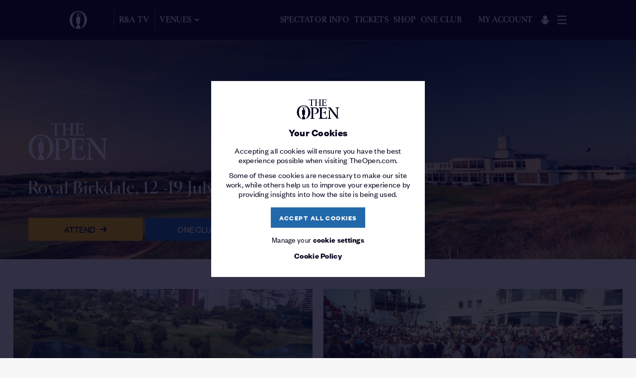

--- FILE ---
content_type: text/html; charset=utf-8
request_url: https://www.theopen.com/
body_size: 24576
content:


<!doctype html>
<html lang="en" class="randa-html can-hover" data-editor-mode="False">

<head>
    <!-- Facebook -->
<meta property="fb:app_id" content="326300661287501" />
<meta property="og:locale" content="en_US" />
<meta property="og:type" content="website" />
<meta property="og:title" content="The Open | Golf&#39;s Original Championship" />
<meta property="og:description" content="Get the latest news and videos from The Open Championship, golf&#39;s original major." />
<meta property="og:url" content="/" />
<meta property="og:site_name" content="The Open" />
<meta property="og:updated_time" content="2008-04-07T10:59:00.0000000Z" />
<meta property="og:image" content="https://www.theopen.com/-/media/images/logos/TheOpen_Poster.jpg" />

<!-- Twitter -->
<meta name="twitter:card" content="summary" />
<meta name="twitter:description" content="Get the latest news and videos from The Open Championship, golf&#39;s original major." />
<meta name="twitter:title" content="The Open | Golf&#39;s Original Championship" />
<meta name="twitter:image" content="https://www.theopen.com/-/media/images/logos/TheOpen_Poster.jpg" />
<meta name="twitter:site" content="@TheOpen" />
<meta name="twitter:domain" content="TheOpen" />

    


<meta charset="UTF-8">
<meta name="viewport" content="width=device-width, initial-scale=1.0, shrink-to-fit=no">
<meta http-equiv="X-UA-Compatible" content="ie=edge">
<meta name="format-detection" content="telephone=no" />
<meta name="google-site-verification" content="FSPLcs-pTgzyuRl6nAac6col7bzzAmftX80gIZNsWgI" />
<meta name="facebook-domain-verification" content="wiy4ryzb71kszpnvpy2p0nqze36xk3" />

<title>The Open | Golf&#39;s Original Championship</title>
<meta name="description" content="Get the latest news and videos from The Open Championship, golf&#39;s original major." />
<meta name="keywords" content="" />

<script>
    window.dataLayer = window.dataLayer || [];

    function gtag() {
        dataLayer.push(arguments);
    }

    gtag('consent', 'default', {
        'ad_storage': 'denied',
        'ad_user_data': 'denied',
        'ad_personalization': 'denied',
        'analytics_storage': 'denied'
    });

    window.uetq = window.uetq || [];
    window.uetq.push('consent', 'default', {
        'ad_storage': 'denied'
    });
</script>

    <script>
        (function (w, d, s, l, i) {
            w[l] = w[l] || []; w[l].push({
                'gtm.start':
                    new Date().getTime(), event: 'gtm.js'
            }); var f = d.getElementsByTagName(s)[0],
                j = d.createElement(s), dl = l != 'dataLayer' ? '&l=' + l : ''; j.async = true; j.src =
                    'https://www.googletagmanager.com/gtm.js?id=' + i + dl; f.parentNode.insertBefore(j, f);
        })(window, document, 'script', 'dataLayer', 'GTM-WFL96H7');
    </script>


<link rel="preconnect" href="//static.rolex.com/">

<link rel="dns-prefetch" href="//static.rolex.com/">

<link rel="preload" href="/dist/fonts/cardinal-medium.woff2" as="font" type="font/woff2" crossorigin="">
<link rel="preload" href="/dist/fonts/cardinal-semibold.woff2" as="font" type="font/woff2" crossorigin="">
<link rel="preload" href="/dist/fonts/founders-grotesk-regular.woff2" as="font" type="font/woff2" crossorigin="">
<link rel="preload" href="/dist/fonts/founders-grotesk-bold.woff2" as="font" type="font/woff2" crossorigin="">

<link rel="preload" href='/dist/commons.ebe569b5bc5c5efc350e.js' as="script">
<link rel="preload" href='/dist/vendors.app.a38523f771992ddfa66b.js' as="script">
<link rel="preload" href='/dist/app.1815ee45888608131e35.js' as="script">
<link rel="canonical" href="https://www.theopen.com/">







<script src="https://cc.cdn.civiccomputing.com/9/cookieControl-9.x.min.js"></script>
<script type="text/javascript">
    var cookieSettings;
    var cookieSettingsDescription = "<p>Our use of cookies</p>\n<p>Accepting all cookies will ensure you have the best experience possible when visiting TheOpen.com. Some of these cookies are necessary to make our site work, while others help us to improve your experience by providing insights into how the site is being used.</p>";
    var necessaryCookiesDescription = "These are cookies that are required for the operation of our website and cannot be switched off in our systems. ";
    var statementDescription = "For more detailed information, please check our";

    function setCookieExpiryDaysValue() {
        var cookieExpiryDays = localStorage.getItem("cookieControlExpiryDaysValue");
        if (cookieExpiryDays !== null & cookieExpiryDays !== undefined) {
            if (cookieExpiryDays.localeCompare(365) !== 0) {
                localStorage.setItem("cookieControlExpiryDaysValue", 365);
            }
        }
        else {
            localStorage.setItem("cookieControlExpiryDaysValue", 365);
        }
    }

    function getCookieByName(name) {
        var cookieArray = document.cookie.split(";");

        for (var i = 0; i < cookieArray.length; i++) {
            var cookiePair = cookieArray[i].split("=");

            if (name == cookiePair[0].trim()) {
                return decodeURIComponent(cookiePair[1]);
            }
        }

        return null;
    }

    function checkNotificationCookieAndCookieControl() {
        var notificationCookie = getCookieByName('cookie-warning-settings_agreed');
        var cookieControlCookie = CookieControl.getCookie('CookieControl');
        if (notificationCookie !== null && cookieControlCookie === null) {
            document.cookie = `cookie-warning-settings_agreed=; max-age=0`;
        }
        if (notificationCookie === null && cookieControlCookie !== null) {
            CookieControl.delete('CookieControl');
        }
    }

    function setCookiesSection() {

        cookieSettings =
        {
            apiKey: '6bc7157ae3ff16db05930c2f20ad79be6733e7aa',
            product: 'PRO_MULTISITE',
            layout: 'slideout',
            initialState: 'closed',
            mode: 'gdpr',
            consentCookieExpiry: 365,
            text: {
                title: "Your Cookies",
                intro: cookieSettingsDescription.replace(/(<([^>]+)>)/gi, ""),
                necessaryTitle: "Strictly necessary cookies",
                necessaryDescription: necessaryCookiesDescription,
                acceptRecommended: 'Save and close',
                acceptSettings: 'Accept all',
                on: 'On',
                off: 'Off'
            },
            necessaryCookies: ["JSESSIONID","website#lang","stx_contact_TheOpen_2021_v1","CustomAntiForgery","checkoutConfig","__utma","ASP.NET_SessionId","secutixConfig","linksConfigurationCookie","__utmz","AkamaiAnalytics_BrowserSessionId","cookie-warning_is-site-visited","HTML_BitRateBucketCsv","HTML_isPlayingCount","HTML_VisitCountCookie","HTML_VisitIntervalStartTime","HTML_VisitValueCookie","__utmb","__utmc","__utmt","volumeControl_volumeValue","COGNITO_ACCESS_TOKEN","stx_rememberMe","cookie-warning-settings_agreed","lastDisplayedBanner","ballotOrdersFileNumber","datadome"],
            optionalCookies: [
{name:"AnalyticalPerformance",label:"Analytical / Performance cookies",description:"These allow us to recognise and count the number of visitors and to see how visitors move around our website when they are using it. This helps us to improve the way our website works. We will also use this information to make our website and the advertising displayed on it more relevant to your interests.",lawfulBasis:"consent",cookies: ["_gid","_gat_UA-25967024-1","_gat_UA-109774186-1","_ga","AKA_A2","ANON_ID","ANON_ID_old","CMID","CMPRO","CMPS","CMST","CONSENT","DotomiTest","EE","_fbp","fr","GUC","IDE","ibkukinet","ibkukiuno","KADUSERCOOKIE","KTPCACOOKIE","NID","PREF","TDCPM","TDID","VISITOR_INFO1_LIVE","YSC","_cc_aud","_cc_cc","_cc_dc","_cc_id","ab","demdex","dpm","everest_g_v2","i","mc","pi","pxrc","rlas3","skimCSP","skimGUID","test_cookie","ud","uuid","__stid","_ga_LFWMMB3DG0","ANONCHK","CLID","MR","MUID","SM","_clsk","_clck","_rdt_uuid","guest_id","guest_id_ads","guest_id_marketing","_ttp"] ,onAccept: function() {
window.uetq = window.uetq || [];
   window.uetq.push('consent', 'update', {
       'ad_storage': 'granted'
  });

  if (window.clarity) {
    window.clarity('consentv2', {
ad_Storage: 'granted',
analytics_Storage: 'granted'
});
  }

  gtag('consent', 'update', { 'ad_storage': 'granted' });
  gtag('consent', 'update', { 'ad_personalization': 'granted' });
  gtag('consent', 'update', { 'ad_user_data': 'granted' });
  gtag('consent', 'update', { 'analytics_storage': 'granted' });
window.dataLayer.push({ event: 'consent_update' });
} ,onRevoke: function() {
window.uetq = window.uetq || [];
  window.uetq.push('consent', 'update', {
    'ad_storage': 'denied'
  });

  if (window.clarity) {
    window.clarity('consentv2', {
ad_Storage: 'denied',
analytics_Storage: 'denied'

});
  }

  gtag('consent', 'update', { 'ad_storage': 'denied' });
  gtag('consent', 'update', { 'ad_personalization': 'denied' });
  gtag('consent', 'update', { 'ad_user_data': 'denied' });
  gtag('consent', 'update', { 'analytics_storage': 'denied' });
}},{name:"FunctionalCookies",label:"Functional cookies",description:"These are used to recognise you when you return to our website. This enables us to personalise our content for you and remember your preferences.",lawfulBasis:"consent",cookies: ["auth_token","datr","external_referer","guest_id","personalization_id","remember_checked_on","sb","sfau","twid","_twitter_sess","ct0","gt","wd"] ,onAccept: function(){
    const SOCIAL_SHARING_TWITTER_CLASS = 'social-sharing__item social-sharing__item--twitter';
    const SOCIAL_SHARING_FACEBOOK_CLASS = 'social-sharing__item social-sharing__item--facebook';
    const SOCIAL_SHARING_ACCEPT_FUNCTIONAL_COOKIES_CLASS = 'social-sharing__item__accept-functional-cookies';
const socialSharingTwitter = document.getElementsByClassName(SOCIAL_SHARING_TWITTER_CLASS)[0];
    const socialSharingFacebook = document.getElementsByClassName(SOCIAL_SHARING_FACEBOOK_CLASS)[0];
    const socialSharingAcceptFunctionalCookies = document.getElementsByClassName(SOCIAL_SHARING_ACCEPT_FUNCTIONAL_COOKIES_CLASS)[0];

if (socialSharingTwitter) {
                socialSharingTwitter.style.display = "block";
            }

            if (socialSharingFacebook) {
                socialSharingFacebook.style.display = "block";
            }
            if (socialSharingAcceptFunctionalCookies) {
                socialSharingAcceptFunctionalCookies.style.display = "none";
            }
} ,onRevoke: function(){
    const SOCIAL_SHARING_TWITTER_CLASS = 'social-sharing__item social-sharing__item--twitter';
    const SOCIAL_SHARING_FACEBOOK_CLASS = 'social-sharing__item social-sharing__item--facebook';
    const SOCIAL_SHARING_ACCEPT_FUNCTIONAL_COOKIES_CLASS = 'social-sharing__item__accept-functional-cookies';
    const socialSharingTwitter = document.getElementsByClassName(SOCIAL_SHARING_TWITTER_CLASS)[0];
    const socialSharingFacebook = document.getElementsByClassName(SOCIAL_SHARING_FACEBOOK_CLASS)[0];
    const socialSharingAcceptFunctionalCookies = document.getElementsByClassName(SOCIAL_SHARING_ACCEPT_FUNCTIONAL_COOKIES_CLASS)[0];

if (socialSharingTwitter) {
                socialSharingTwitter.style.display = "none";
            }

            if (socialSharingFacebook) {
                socialSharingFacebook.style.display = "none";
            }
            if (socialSharingAcceptFunctionalCookies) {
                socialSharingAcceptFunctionalCookies.style.display = "block";
            }

}},            ],
            position: 'LEFT',
            theme: 'DARK',
            branding:
            {
                fontFamily: "TheOpen,sans-serif",
                fontColor: "#fff",
                fontSizeTitle: "1.2em",
                fontSizeIntro: "1.2em",
                fontSizeHeaders: "1.1em",
                fontSize: "1.00em",
                backgroundColor: "#06051e",
                toggleText: "#06051e",
                toggleColor: "#06051e",
                toggleBackground: "#ffba00",
                buttonIcon: null,
                buttonIconWidth: "60",
                buttonIconHeight: "60",
                removeAbout: true,
                acceptText: "#06051e",
                acceptBackground: "#ffba00",
                removeIcon: true
            },
            rejectButton: false,
            acceptBehaviour: 'all',
            statement: {
                description: statementDescription,
                name: 'Cookie Policy',
                url: '/legal/cookie-policy',
                updated: '19/10/2020'
            }
        };
    }

    setCookieExpiryDaysValue();
    setCookiesSection();
    CookieControl.load(cookieSettings);
    checkNotificationCookieAndCookieControl();
</script>


<script>
    let hasTrackedPageView = false;

    function getCookie(name) {
        const match = document.cookie.match(new RegExp('(^| )' + name + '=([^;]+)'));
        return match ? match[2] : null;
    }

    function trackPageView() {
        if (!window.mixpanel) {
            return;
        }

        if (hasTrackedPageView) {
            return;
        }

        hasTrackedPageView = true;

        const trackingConsent = getCookie('cookie-warning-settings_agreed');        
       
        const eventData = {
            page: window.location.pathname,
            referrer: document.referrer || '',
            timestamp: new Date().toISOString(),
        };

        if (trackingConsent === '1' && window.localStorage.userId) {
            const userId = window.localStorage.userId;
            const guidRegex = /^[0-9a-f]{8}-[0-9a-f]{4}-[1-5][0-9a-f]{3}-[89ab][0-9a-f]{3}-[0-9a-f]{12}$/i;
            if (userId && guidRegex.test(userId)) {
                eventData.user_id = userId;
            }
        }

        mixpanel.track('Page View', eventData, function (response) {
        });
    }

    function ensureUserIdentification() {
        const trackingConsent = getCookie('cookie-warning-settings_agreed');
        const userId = getValidUserId();
        
        if (trackingConsent === '1' && userId && window.mixpanel && typeof window.mixpanel.identify === 'function') {
            mixpanel.identify(userId);
        }
    }

    function waitForMixpanelAndTrack(maxRetries = 10, interval = 300) {
        let attempts = 0;

        const waitInterval = setInterval(() => {
            if (window.mixpanel && typeof window.mixpanel.track === 'function') {
                clearInterval(waitInterval);
                ensureUserIdentification();
            } else if (attempts >= maxRetries) {
                injectMixpanelFallback(); //gtm without mixpanel
                clearInterval(waitInterval);
            } else {
                attempts++;
            }
        }, interval);
    }


    function waitForGTM(maxRetries = 5, interval = 500) {
        let retries = 0;
        const checkInterval = setInterval(() => {
            if (window.dataLayer && window.dataLayer.length > 0) {
                waitForMixpanelAndTrack(); //wait until mixpanel is ready before tracking
                clearInterval(checkInterval);
            } else if (retries >= maxRetries) {
                injectMixpanelFallback();
                clearInterval(checkInterval);
            } else {
                retries++;
            }
        }, interval);
    }

    function isMixpanelInitialized() {
        return (
            typeof window.mixpanel === 'object' &&
            typeof window.mixpanel.__SV !== 'undefined' &&
            typeof window.mixpanel.track === 'function'
        );
    }

    function injectMixpanelFallback() {
        if (isMixpanelInitialized()) {
            return;
        }

        //inject the script according to the mixpanel docs
        const script = document.createElement('script');
        script.type = 'text/javascript';
        script.innerHTML = `
    (function(f, b) {
      if (!b.__SV) {
        var e, g, i, h;
        window.mixpanel = b;
        b._i = [];
        b.init = function(e, f, c) {
          function g(a, d) {
            var b = d.split(".");
            if (b.length === 2) {
              a = a[b[0]];
              d = b[1];
            }
            a[d] = function() {
              a.push([d].concat(Array.prototype.slice.call(arguments, 0)));
            };
          }
          var a = b;
          if (typeof c !== "undefined") {
            a = b[c] = [];
          } else {
            c = "mixpanel";
          }
          a.people = a.people || [];
          a.toString = function(a) {
            var d = "mixpanel";
            if (c !== "mixpanel") d += "." + c;
            if (!a) d += " (stub)";
            return d;
          };
          a.people.toString = function() {
            return a.toString(1) + ".people (stub)";
          };
          i = "disable time_event track track_pageview track_links track_forms track_with_groups add_group set_group remove_group register register_once alias unregister identify name_tag set_config reset opt_in_tracking opt_out_tracking has_opted_in_tracking has_opted_out_tracking clear_opt_in_out_tracking start_batch_senders people.set people.set_once people.unset people.increment people.append people.union people.track_charge people.clear_charges people.delete_user people.remove".split(" ");
          for (h = 0; h < i.length; h++) g(a, i[h]);
          var j = "set set_once union unset remove delete".split(" ");
          a.get_group = function() {
            var d = {}, e = ["get_group"].concat(Array.prototype.slice.call(arguments, 0));
            for (var c = 0; c < j.length; c++) {
              (function(cmd) {
                d[cmd] = function() {
                  var call2 = [cmd].concat(Array.prototype.slice.call(arguments, 0));
                  a.push([e, call2]);
                };
              })(j[c]);
            }
            return d;
          };
          b._i.push([e, f, c]);
        };
        b.__SV = 1.2;
        e = f.createElement("script");
        e.type = "text/javascript";
        e.async = true;
        e.src = "https://analytics.theopen.com/mixpanel/libs/mixpanel-2-latest.min.js";
        g = f.getElementsByTagName("script")[0];
        g.parentNode.insertBefore(e, g);
      }
    })(document, window.mixpanel || []);
  `;
        document.head.appendChild(script);

        initializeMixpanel();
    }

    function getValidUserId() {
        const rawId = window.localStorage.userId;

        const guidRegex = /^[0-9a-f]{8}-[0-9a-f]{4}-[1-5][0-9a-f]{3}-[89ab][0-9a-f]{3}-[0-9a-f]{12}$/i;

        if (rawId && guidRegex.test(rawId)) {
            return rawId;
        }

        return null;
    }

    function initializeMixpanel() {
        const trackingConsent = getCookie('cookie-warning-settings_agreed');
        const userId = getValidUserId();

        mixpanel.init('06f926b56df6441361f3928e070d66b7', {
            api_host: 'https://mixpanel.theopen.com',
            persistence: 'localStorage',
            disable_persistence: false, //always enabled to persist device ID mp_cookie
            persistence_name: 'cookie', //creates the mp_cookie key in localStorage
            debug: false,
            track_pageview: 'url-with-path-and-query-string',
            cross_site_cookie : true
        });

        ensureUserIdentification();
    }

    try {
        waitForGTM();
    } catch (error) {
        console.error('[Mixpanel] Unexpected error during setup:', error);
    }
</script>

<script>
            let customAnalyticsModule = (function () {
                const apiURL = "https://www.theopen.com/api/Analytics/AddVisitor";
                let time;

                function isNullOrUndefined(value) {
                    return value === null || value === undefined;
                }

                const getCookieByName = (name) => {
                    var cookieArray = document.cookie.split(";");

                    for (var i = 0; i < cookieArray.length; i++) {
                        var cookiePair = cookieArray[i].split("=");

                        if (name == cookiePair[0].trim()) {
                            return decodeURIComponent(cookiePair[1]);
                        }
                    }

                    return null;
                }

                const getCookieWarningAgreedValue = (name) => {
                    const cookieWarningAgreedValue = getCookieByName(name);

                    if (!isNullOrUndefined(cookieWarningAgreedValue))
                        return cookieWarningAgreedValue;

                    return sessionStorage.getItem(name);
                }

                function initializeCAInterval() {
                    time = setInterval(expireInactiveVisitor, 300000);
                }

                function expireInactiveVisitor() {
                    sessionStorage.setItem('isVisitorActive', 0);
                }

                const uuidv4 = () => {
                    return 'xxxxxxxx-xxxx-4xxx-yxxx-xxxxxxxxxxxx'.replace(/[xy]/g, function (c) {
                        let r = Math.random() * 16 | 0, v = c == 'x' ? r : (r & 0x3 | 0x8);
                        return v.toString(16);
                    });
                }

                const randomClientId = () => {
                    return 'xxxxxxxxxx.y'.replace(/[xy]/g, function (c) {
                        var r = Math.random() * 10 | 0, v = c === 'x' ? r : timestamp();
                        return v.toString(10);
                    });
                }

                const timestamp = () =>{
                    return Math.floor(Math.random() * 100) + Date.now();
                }

                const init = () => {
                    setupIdleVerification();
                };

                function setupIdleVerification() {
                    window.onload = resetTimer;
                    document.addEventListener("mousemove", resetTimer);
                    document.onkeyup = resetTimer;
                }

                function resetTimer() {
                    const cookieWarningAgreedValue = getCookieWarningAgreedValue('cookie-warning-settings_agreed');

                    initSessionStorageTrackingItem();

                    checkCookieWarningAgreedValue();

                    if (cookieWarningAgreedValue === "0") {
                        reactivateIdleVisitor();
                    }
                }

                function initSessionStorageTrackingItem() {
                    const isUserActive = sessionStorage.getItem('isVisitorActive');
                   const cookieWarningAgreedValue = getCookieWarningAgreedValue('cookie-warning-settings_agreed');

                    if (!isNullOrUndefined(cookieWarningAgreedValue)) {
                        if (isNullOrUndefined(isUserActive)) {
                            sessionStorage.setItem('isVisitorActive', cookieWarningAgreedValue);
                        }
                    }
                }

                function checkCookieWarningAgreedValue() {
                    const acceptedCookieValue = acceptedRequiredGACookieCategories() ? "1" : "0";

                    if (shouldUpdateCookieWarningAgreedValue(acceptedCookieValue)) {
                        const cookieExpirySeconds = convertDaysToSeconds(getExpiryDaysValue());

                        document.cookie = `cookie-warning-settings_agreed=${acceptedCookieValue}; max-age=${cookieExpirySeconds}; path=/`;
                        sessionStorage.setItem('isVisitorActive', acceptedCookieValue);
                        cancelInterval(time);
                    }

                }

                function convertDaysToSeconds(days) {
                    //days * 24h/day * 60min/hour * 60 sec/min
                    return days * 24 * 60 * 60;
                }

                function shouldUpdateCookieWarningAgreedValue(newValue) {
                    return willCookieValueChange('cookie-warning-settings_agreed', newValue) &&
                        !isNullOrUndefined(CookieControl.getCookie('CookieControl'));
                }

                function getExpiryDaysValue() {
                    var cookieExpiryDays = localStorage.getItem("cookieControlExpiryDaysValue");

                    if (isNullOrUndefined(cookieExpiryDays)) {
                        cookieExpiryDays = 365;
                    }

                    return cookieExpiryDays;
                }

                function acceptedRequiredGACookieCategories() {
                    const cookiesCategories = getCookiesCategories();
                    let accepted = false;

                    JSON.parse(`["StrictlyNecessaryCookies","AnalyticalPerformance"]`).forEach(requiredCookie => {
                        if (cookiesCategories.some((optionalCookie) => (optionalCookie.categoryName === requiredCookie && optionalCookie.acceptedCookies === 1))) {
                            accepted = true;
                        }
                    });

                    return accepted;
                }

                function getCookiesCategories() {
                    var cookieCategories = initCookieCategories();

                    return getAcceptedOptionalCategories(cookieCategories);
                }

                function initCookieCategories() {
                    var cookieCategories = [];

                                cookieCategories.push({ "categoryName": "AnalyticalPerformance", "acceptedCookies": 0 });
                                cookieCategories.push({ "categoryName": "FunctionalCookies", "acceptedCookies": 0 });
                    return cookieCategories;
                }

                function getAcceptedOptionalCategories(cookieCategories) {
                    var cookieCategoryObject = null;
                    var categoryCounter = 0;

                    if (CookieControl.getCookie('CookieControl') !== null) {
                        cookieCategoryObject = JSON.parse(CookieControl.getCookie('CookieControl'));

                        for (var optionalCookie in cookieCategoryObject.optionalCookies) {
                            var categoryValue = cookieCategoryObject.optionalCookies[optionalCookie] === "accepted" ? 1 : 0;
                            var cookieIndex = cookieCategories.findIndex(c => c.categoryName === Object.keys(cookieCategoryObject.optionalCookies)[categoryCounter]);

                            cookieCategories[cookieIndex].acceptedCookies = categoryValue;
                            categoryCounter++;
                        }
                    }

                    return cookieCategories;
                }

                function willCookieValueChange(cookieName, newValue) {
                    const oldCookieValue = getCookieByName(`${cookieName}`);

                    if (true) {
                        return oldCookieValue !== newValue && !isNullOrUndefined(oldCookieValue);
                    } else {
                        return oldCookieValue !== newValue;
                    }
                }

                function reactivateIdleVisitor() {
                    let isUserActive = sessionStorage.getItem('isVisitorActive');

                    if (!isNullOrUndefined(isUserActive) && isUserActive !== "1") {
                        sessionStorage.setItem('isVisitorActive', 1);
                        updateVisitorDetails();
                    }
                }

                const updateVisitorDetails = () => {
                    let isUserActive = sessionStorage.getItem('isVisitorActive');

                    if (isUserActive === "1") {
                        setTimeout(postVisitorDetails, 1000);
                        cancelInterval(time);
                        initializeCAInterval();
                    }
                }

                function cancelInterval(timer) {
                    if (timer !== undefined) {
                        clearInterval(timer);
                    }
                }

                const postVisitorDetails = () => {
                    let jsonVisitorDetails = getJSONVisitorDetails();

                    if (jsonVisitorDetails !== null) {
                        fetch(apiURL, {
                            method: 'POST',
                            headers: { 'content-type': 'application/json' },
                            body: jsonVisitorDetails
                        })
                            .catch((error) => {
                                // skip error
                            });
                    }
                }

                function getJSONVisitorDetails() {
                    const currentUrl = `${window.location.href}`;
                    let visitorId = sessionStorage.getItem('visitorId');
                    let websiteUrl = sessionStorage.getItem('websiteUrl');
                    let clientId = sessionStorage.getItem('clientId');

                    if (isNullOrUndefined(visitorId)) {
                        visitorId = uuidv4();
                        sessionStorage.setItem('visitorId', visitorId);
                    }

                    if (isNullOrUndefined(websiteUrl)) {
                        websiteUrl = currentUrl;
                        sessionStorage.setItem('websiteUrl', websiteUrl);
                    }

                    if (isNullOrUndefined(clientId)) {
                        clientId = randomClientId();
                        sessionStorage.setItem('clientId', clientId);
                    }

                    if (websiteUrl != currentUrl) {
                        websiteUrl = currentUrl;
                        sessionStorage.setItem('websiteUrl', websiteUrl);
                    }

                    const cookieWarningAgreedValue = getCookieWarningAgreedValue('cookie-warning-settings_agreed');

                    if (cookieWarningAgreedValue === "1" || isNullOrUndefined(cookieWarningAgreedValue)) {
                        return null;
                    }

                    const accessedURL = new URL(websiteUrl);

                    return JSON.stringify({
                        "visitorId": visitorId,
                        "clientId": clientId,
                        "pageTitle": document.title,
                        "websiteDomain": accessedURL.origin,
                        "accessedURL": `${accessedURL.pathname}${accessedURL.search}`,
                        "categories": getCookiesCategories(),
                        "engagementTime": Math.floor(1000 + Math.random() * 9000),
                        "origin": "TO"
                    });
                }

                return {
                    init: init
                };

            })();

            customAnalyticsModule.init();
</script>

<script>
            let googleTagModule = (function () {
                let interval;

                const init = () => {
                    setupActivityVerification();
                };

                function setupActivityVerification() {
                    sessionStorage.setItem('isGtmVisitorActive', 1);
                    var oldOnLoad = window.onload;
                    window.onload = function () {
                        oldOnLoad && oldOnLoad();
                        initializeGtmInterval();
                    }
                    document.onmousemove = reactivateGtmVisitor;
                    document.ontouchmove = reactivateGtmVisitor;
                }

                function initializeGtmInterval() {
                    interval = setInterval(expireGtmVisitor, 300000);
                }

                function expireGtmVisitor() {
                    sessionStorage.setItem('isGtmVisitorActive', 0);
                }

                function reactivateGtmVisitor() {
                    let didUpdateSessionItem = setSessionStorageItem('isGtmVisitorActive', "1");

                    if (didUpdateSessionItem) {
                        sendUrlAsVirtualPageView();
                    }
                }

                function setSessionStorageItem(key, value) {
                    let storageItem = sessionStorage.getItem(key);

                    if (value !== null && value !== undefined && storageItem !== value) {
                        sessionStorage.setItem(key, value);
                        return true;
                    }

                    return false;
                }

                const sendUrlAsVirtualPageView = () => {
                    let isGtmUserActive = sessionStorage.getItem('isGtmVisitorActive');

                    if (isGtmUserActive === "1") {
                        sendPageViewData();
                        cancelInterval(interval);
                        initializeGtmInterval();
                    }
                }

                function cancelInterval(timer) {
                    if (timer !== undefined) {
                        clearInterval(timer);
                    }
                }

                const sendPageViewData = () => {
                    let pageName = `virtual${window.location.pathname}`;
                    let pageTitle = document.title ? document.title : '';
                    window.dataLayer = window.dataLayer || [];
                    dataLayer.push({
                        'event': 'pageviewTrack',
                        'pagePath': pageName,
                        'pageTitle': pageTitle,
                        'user_id': (localStorage.userId == null || localStorage.userId == undefined) ? null : localStorage.userId
                    });
                }

                return {
                    init: init
                };

            })();

            googleTagModule.init();
</script>

<script src="https://code.jquery.com/jquery-3.6.0.min.js"></script>

<!-- Favicons -->
<link rel="apple-touch-icon" sizes="60x60" href="/-/media/assets/favicons/apple-touch-icon">
<link rel="icon" type="image/png" sizes="32x32" href="/-/media/assets/favicons/favicon-32x32">
<link rel="icon" type="image/png" sizes="16x16" href="/-/media/assets/favicons/favicon-16x16">
<link rel="manifest" href="/-/media/assets/favicons/site-webmanifest">
<link rel="mask-icon" href="/-/media/assets/favicons/safari-pinned-tab" color="#5bbad5">
<link rel="shortcut icon" href="/-/media/assets/favicons/favicon">
<meta name="msapplication-TileColor" content="#ffba00">
<meta name="msapplication-config" content="/-/media/assets/favicons/browserconfig">
<!-- End Favicons -->

<link rel="stylesheet" href='/dist/commons.f33c1bff2e70ddbd822b.css'>
<link rel="stylesheet" href='/dist/app.59765ba03bb6510922cf.css'>




<script>(window.BOOMR_mq=window.BOOMR_mq||[]).push(["addVar",{"rua.upush":"true","rua.cpush":"true","rua.upre":"true","rua.cpre":"true","rua.uprl":"false","rua.cprl":"false","rua.cprf":"false","rua.trans":"SJ-a065076d-eed7-43ab-95a3-83c58b0f73e9","rua.cook":"false","rua.ims":"false","rua.ufprl":"false","rua.cfprl":"false","rua.isuxp":"false","rua.texp":"norulematch","rua.ceh":"false","rua.ueh":"false","rua.ieh.st":"0"}]);</script>
                              <script>!function(e){var n="https://s.go-mpulse.net/boomerang/";if("False"=="True")e.BOOMR_config=e.BOOMR_config||{},e.BOOMR_config.PageParams=e.BOOMR_config.PageParams||{},e.BOOMR_config.PageParams.pci=!0,n="https://s2.go-mpulse.net/boomerang/";if(window.BOOMR_API_key="D3UUX-3ESVQ-CEJXW-CMNJ3-UJ3KX",function(){function e(){if(!o){var e=document.createElement("script");e.id="boomr-scr-as",e.src=window.BOOMR.url,e.async=!0,i.parentNode.appendChild(e),o=!0}}function t(e){o=!0;var n,t,a,r,d=document,O=window;if(window.BOOMR.snippetMethod=e?"if":"i",t=function(e,n){var t=d.createElement("script");t.id=n||"boomr-if-as",t.src=window.BOOMR.url,BOOMR_lstart=(new Date).getTime(),e=e||d.body,e.appendChild(t)},!window.addEventListener&&window.attachEvent&&navigator.userAgent.match(/MSIE [67]\./))return window.BOOMR.snippetMethod="s",void t(i.parentNode,"boomr-async");a=document.createElement("IFRAME"),a.src="about:blank",a.title="",a.role="presentation",a.loading="eager",r=(a.frameElement||a).style,r.width=0,r.height=0,r.border=0,r.display="none",i.parentNode.appendChild(a);try{O=a.contentWindow,d=O.document.open()}catch(_){n=document.domain,a.src="javascript:var d=document.open();d.domain='"+n+"';void(0);",O=a.contentWindow,d=O.document.open()}if(n)d._boomrl=function(){this.domain=n,t()},d.write("<bo"+"dy onload='document._boomrl();'>");else if(O._boomrl=function(){t()},O.addEventListener)O.addEventListener("load",O._boomrl,!1);else if(O.attachEvent)O.attachEvent("onload",O._boomrl);d.close()}function a(e){window.BOOMR_onload=e&&e.timeStamp||(new Date).getTime()}if(!window.BOOMR||!window.BOOMR.version&&!window.BOOMR.snippetExecuted){window.BOOMR=window.BOOMR||{},window.BOOMR.snippetStart=(new Date).getTime(),window.BOOMR.snippetExecuted=!0,window.BOOMR.snippetVersion=12,window.BOOMR.url=n+"D3UUX-3ESVQ-CEJXW-CMNJ3-UJ3KX";var i=document.currentScript||document.getElementsByTagName("script")[0],o=!1,r=document.createElement("link");if(r.relList&&"function"==typeof r.relList.supports&&r.relList.supports("preload")&&"as"in r)window.BOOMR.snippetMethod="p",r.href=window.BOOMR.url,r.rel="preload",r.as="script",r.addEventListener("load",e),r.addEventListener("error",function(){t(!0)}),setTimeout(function(){if(!o)t(!0)},3e3),BOOMR_lstart=(new Date).getTime(),i.parentNode.appendChild(r);else t(!1);if(window.addEventListener)window.addEventListener("load",a,!1);else if(window.attachEvent)window.attachEvent("onload",a)}}(),"".length>0)if(e&&"performance"in e&&e.performance&&"function"==typeof e.performance.setResourceTimingBufferSize)e.performance.setResourceTimingBufferSize();!function(){if(BOOMR=e.BOOMR||{},BOOMR.plugins=BOOMR.plugins||{},!BOOMR.plugins.AK){var n="true"=="true"?1:0,t="",a="clml3rvydyvaw2lhc6uq-f-77335dbb2-clientnsv4-s.akamaihd.net",i="false"=="true"?2:1,o={"ak.v":"39","ak.cp":"580703","ak.ai":parseInt("887921",10),"ak.ol":"0","ak.cr":9,"ak.ipv":4,"ak.proto":"h2","ak.rid":"340c2905","ak.r":40281,"ak.a2":n,"ak.m":"e12","ak.n":"essl","ak.bpcip":"18.216.189.0","ak.cport":52186,"ak.gh":"184.30.41.11","ak.quicv":"","ak.tlsv":"tls1.3","ak.0rtt":"","ak.0rtt.ed":"","ak.csrc":"-","ak.acc":"","ak.t":"1768363945","ak.ak":"hOBiQwZUYzCg5VSAfCLimQ==J1FoPXll+K+VXbZIb/vHjD60H31zijLHQEOdHCdPVGMDWmj1Jlsmozauuzfhyex/QPEqrFqtwPNoUtxNLY06fKToYP9cqsTvVN9uq+LPfnbAo7WhxaN4HLoLWM5Efgxg4hkoTtET7YZoeJmHm1n0su8+8MsWfF7OWcwgpJvzsKjkjV3y0aRYyQMvrKhsx0T7hVGPshcjw4BmIiq/LUsddnAWlC3E368gl9qFf4muCXjGyslHDa0/T1GBmFwfwxVhoLFoE9tWK+ey5/scDh/FGoM2APf2KfFVVP1CMI6AI8rozE1RM3uWpYnKfmMiUrmFbLO2oEGVbkwqAYs7JTKQqwjA9cAZLPU1WcNmf4AVHZ5bF7fEeKgYtfv4UjOZlBIpJC6gt9qwbRLnRu6+c5ABRFBPh397XmXiT/p7J3HP9Iw=","ak.pv":"189","ak.dpoabenc":"","ak.tf":i};if(""!==t)o["ak.ruds"]=t;var r={i:!1,av:function(n){var t="http.initiator";if(n&&(!n[t]||"spa_hard"===n[t]))o["ak.feo"]=void 0!==e.aFeoApplied?1:0,BOOMR.addVar(o)},rv:function(){var e=["ak.bpcip","ak.cport","ak.cr","ak.csrc","ak.gh","ak.ipv","ak.m","ak.n","ak.ol","ak.proto","ak.quicv","ak.tlsv","ak.0rtt","ak.0rtt.ed","ak.r","ak.acc","ak.t","ak.tf"];BOOMR.removeVar(e)}};BOOMR.plugins.AK={akVars:o,akDNSPreFetchDomain:a,init:function(){if(!r.i){var e=BOOMR.subscribe;e("before_beacon",r.av,null,null),e("onbeacon",r.rv,null,null),r.i=!0}return this},is_complete:function(){return!0}}}}()}(window);</script></head>

<body class='randa-body is-grey has-live-submenu has-transparent-header '>
        <noscript>
            <iframe src="https://www.googletagmanager.com/ns.html?id=GTM-WFL96H7" height="0" width="0" style="display:none;visibility:hidden"></iframe>
        </noscript>

    <script type="application/ld+json">{"@type":"WebSite","@context":"http://schema.org","url":"https://www.theopen.com","name":"The Open","alternateName":"www.theopen.com"}</script>

    <div class="randa-page">
        <div class="randa-page__inner">
            


    <div class="cookie-warning" data-dc-component="cookie-warning" data-dc-cookie-warning-options='{
         "warningSettingsAgreed": "cookie-warning-settings_agreed",
         "requiredCookiesForGoogleAnalytics": ["StrictlyNecessaryCookies","AnalyticalPerformance"],
         "civicukCloseButtonId": "ccc-close",
         "civicukAcceptAllButtonId": "ccc-recommended-settings"}'>
        <div class="cookie-warning__inner">
            <div class="cookie-warning__content">
                    <div class="cookie-warning__logo-the-open">
                        <a href="/">
                            <svg class="cookie-warning__logo-icon" width="43" height="20" focusable="false">
                                <use xlink:href="#icon-logo-open"></use>
                            </svg>
                        </a>
                        <div class="cookie-warning__logo-icon--mobile">
                            <a href="/">
                                <svg class="cookie-warning__logo-icon-mobile" width="43" height="20" focusable="false">
                                    <use xlink:href="#icon-logo-open"></use>
                                </svg>
                            </a>
                        </div>
                    </div>
                <div class="cookie-warning__title">Your Cookies</div>
                <div class="cookie-warning__text-wrapper"><p>Accepting all cookies will ensure you have the best experience possible when visiting TheOpen.com.</p>
<p>Some of these cookies are necessary to make our site work, while others help us to improve your experience by providing insights into how the site is being used.</p></div>
                <div class="cookie-warning__buttons-wrapper">
                    <button class="cookie-warning__agree-button" type="button" onclick="CookieControl.notifyAccept()">Accept all cookies</button>
                </div>

                    <div class="cookie-warning__subtext-wrapper">Manage your <a class="cookie-warning__agree-link" href="javascript:CookieControl.open()">cookie settings</a></div>

                    <a class="cookie-warning__details-link" target="_blank" href="/legal/cookie-policy">Cookie Policy</a>
            </div>
        </div>
    </div>




<header class='header header--upcoming-venues-three header--reverse '
        data-dc-component="header"
        data-dc-header-options="{&quot;mode&quot;:&quot;&quot;}">
    <div class="header__top-line" data-dc-header-ref="topline">
        <div class="container header__container">
            <div class="header__left-menu-wrapper">
                <div class="header__dynamic-menu-wide">
                    <div class="header__dynamic-menu-wide-item header__dynamic-menu-wide-item--logo">
                        <a class="header__dynamic-menu-wide-link header__logos" href="/" data-dc-header-ref="logos">
                            <div class="header__logo-the-open">
                                <img class='lazyload' sizes='640,720' data-srcset='/-/media/images/logo-the-open-symbol.png?w=640&hash=6BDBE8C6BD525E62B8FEA88C92A74A8303599064 640w,/-/media/images/logo-the-open-symbol.png?w=720&hash=A83E1701E10CC666AB1027720A0939433A4FD648 720w' data-sizes='auto' alt='logo-the-open-symbol' />
                            </div>

                            <div class="header__logo-the-open-symbol">
                                <img class='lazyload' sizes='640,720' data-srcset='/-/media/images/logo-the-open-symbol.png?w=640&hash=6BDBE8C6BD525E62B8FEA88C92A74A8303599064 640w,/-/media/images/logo-the-open-symbol.png?w=720&hash=A83E1701E10CC666AB1027720A0939433A4FD648 720w' data-sizes='auto' alt='logo-the-open-symbol' />
<script type="application/ld+json">{"@type":"ImageObject","url":"https://www.theopen.com:443/-/media/images/logo-the-open-symbol.png","alternateName":"logo-the-open-symbol"}</script>                            </div>
                        </a>
                    </div>
                </div>
                <div class="header__wrapper" data-dc-header-ref="gtmLeftMenuClick">
                        <ul class="header__dynamic-menu-wide menu-list">
                            <li class="header__dynamic-menu-wide-item">
                                <a class="header__dynamic-menu-wide-link" href="https://www.randa.tv">
                                    R&amp;A TV
                                </a>
                            </li>
        <li class="header__dynamic-menu-wide-item">
        </li>


        
        <li class="header__dynamic-menu-wide-item">
                    <button class="header__dynamic-menu-wide-link" type="button" aria-expanded="false" data-dc-header-ref="dynamic-button[]">
                        Venues
                        <span class="header__dynamic-menu-icon-wrapper" data-dc-header-ref="dynamic-icons[]">
                            <svg class="icon header__dynamic-menu-icon" width="10" height="10" focusable="false">
                                <use xlink:href="#icon-arrow-down"></use>
                            </svg>
                        </span>
                    </button>
        </li>
    </ul>

                </div>
                </div>

                <div class="header__wrapper" data-dc-header-ref="links">
                    <a class="header__skip-nav" href="#randa-main">Skip to main content</a>
                    <div class="header__wrapper" data-dc-header-ref="gtmRightMenuClick">
                            <ul class="header__top-nav"
        data-dc-component="right-header-links">
                            <li class="header__top-nav-item">
                                <a class="header__top-nav-link header__top-nav-link-right"
                                   href="/tickets-and-hospitality/plan-your-day"
                                   data-dc-component="right-header-link-item">
                                        <span></span>
                                        <span>SPECTATOR INFO</span>

                                </a>
                            </li>
                            <li class="header__top-nav-item">
                                <a class="header__top-nav-link header__top-nav-link-right"
                                   href="/tickets-and-hospitality"
                                   data-dc-component="right-header-link-item">
                                        <span></span>
                                        <span>Tickets</span>

                                </a>
                            </li>
                            <li class="header__top-nav-item">
                                <a class="header__top-nav-link header__top-nav-link-right"
                                   href="https://shop.randa.org/en/the-open/o-2367+t-6144418138+z-9491-1579250313?_ref=m-TOPNAV&amp;_s=bm-fi-randa-prtsite-NAV-310124-AB&amp;utm_medium=partner"
                                   data-dc-component="right-header-link-item">
                                        <span></span>
                                        <span>SHOP</span>

                                </a>
                            </li>
                            <li class="header__top-nav-item header__top-nav-item-mobile-hidden">
                                <a class="header__top-nav-link header__top-nav-link-right"
                                   href="https://oneclub.golf/"
                                   data-dc-component="right-header-link-item">
                                        <span class="right-nav-title hidden">ONE CLUB</span>
                                            <span class="member-right-nav-title hidden">ONE CLUB</span>

                                </a>
                            </li>
    </ul>


                    </div>
                    <div class="header__top-nav">
                            <div class="header__top-nav-item header__top-nav-user">
                                

<div class="account"
     data-dc-component="account"
     data-dc-account-options='{
        "useCognito": true,
        "cookieName": "",
        "userOrderHistoryCallbackUrl": "https://userprofile.theopen.com/api/UserProfileOrders/GetOrderHistory",
        "userTicketsCallbackUrl":"https://userprofile.theopen.com/api/UserProfileOrders/GetTickets",
        "ssoDomain": "TheOpen"
    }'>
    <button class="account__trigger-button"
            type="button"
            data-dc-account-ref="sign-in-link"
            data-dc-component="gtm"
            data-dc-gtm-category="Top Ribbon"
            data-dc-gtm-action="Click"
            data-dc-gtm-label="My Account">
        <span class="account__icon-copy">My Account</span>
        <svg version="1.1" class="icon header__top-nav-icon" xmlns="http://www.w3.org/2000/svg" xmlns:xlink="http://www.w3.org/1999/xlink" x="0px" y="0px"
             width="22px" height="22px" viewBox="0 0 429.7 500" xml:space="preserve">
        <g>
        <path d="M330.7,473.9c0,0-106.5,56.4-232,0l-0.9-155.9c0,0-44.3-34.8-44.3,126.1c0,0-37.7-31.5-48.4-48.8c0,0-21.8-131.7,87.8-182.9
	            c0,0,110.1,108.9,243.5,0c0,0,100.7,37.3,87.8,182.9l-48.4,48.8c0,0,6.7-156.3-44.5-123.8L330.7,473.9z"></path>
        <circle cx="214.4" cy="118.6" r="116.6"></circle>
            </g>
        </svg>
    </button>

    <!-- Early it was tag button. It was trigger hide/show tooltip -->
    <button class="account__trigger-button"
            type="button"
            id="accountTriggerButton"
            data-dc-account-ref="button"
            data-dc-component="gtm"
            data-dc-gtm-category="Top Ribbon"
            data-dc-gtm-action="Click"
            data-dc-gtm-label="My Account">
        <span class="account__icon-copy" data-dc-account-ref="name[]"></span>
        <svg version="1.1" class="icon header__top-nav-icon" xmlns="http://www.w3.org/2000/svg" xmlns:xlink="http://www.w3.org/1999/xlink" x="0px" y="0px"
             width="22px" height="22px" viewBox="0 0 429.7 500" xml:space="preserve">
        <g>
        <path d="M330.7,473.9c0,0-106.5,56.4-232,0l-0.9-155.9c0,0-44.3-34.8-44.3,126.1c0,0-37.7-31.5-48.4-48.8c0,0-21.8-131.7,87.8-182.9
                c0,0,110.1,108.9,243.5,0c0,0,100.7,37.3,87.8,182.9l-48.4,48.8c0,0,6.7-156.3-44.5-123.8L330.7,473.9z"></path>
        <circle cx="214.4" cy="118.6" r="116.6"></circle>
            </g>
        </svg>
    </button>
    <div class="account__tooltip" data-dc-account-ref="tooltip">
        <div class="account__info">
            <ul class="account__links">
                <li class="account__links-item">
                    <a class="account__link" data-dc-component="my-account-url" data-dc-my-account-url-options='{"useCognito": true}' href="/account/profile">My Account</a>
                </li>
                    <li class="account__links-item" id="my-one-club-link">
                        <a class="account__link" href="https://oneclub.golf/">My One Club</a>
                    </li>
                <li class="account__links-item">
                    <button class="account__link" type="button"
                            data-dc-account-ref="sign-out"
                            id="sign-out"
                            data-dc-account-signout="/api/sitecore/Account/SignOut"
                            data-dc-account-return-url-param="ReturnUrl">
                        Sign out
                    </button>
                </li>
            </ul>
        </div>
        <div class="account__sign-in"
            data-dc-component="sso-sign-in">
            
            <button class="account__button button button--primary"
               data-dc-sso-sign-in-ref="sso-sign-in"
               href="/api/sitecore/Account/Signin"
               data-dc-modal-trigger-login-failed-return-url-param="LoginFailedReturnUrl">
                <span>Sign in</span>
            </button>
            
            <p class="account__register">
                Haven't got an account?
                <button class="account__link" data-dc-sso-sign-in-ref="sso-register">Register now</button>
            </p>
        </div>
    </div>
</div>

<script>
    $(document).ready(function () {
        var localStorageMemberships = localStorage.getItem('tochUserMemberships');
        var myOneClubLink = document.getElementById("my-one-club-link");

        if (localStorageMemberships === null || localStorageMemberships === '' || localStorageMemberships === undefined) {
            if (myOneClubLink !== null) {
                myOneClubLink.classList.add("hidden");
            }
        }
        else {
            var parsedLocalStorageItem = JSON.parse(localStorageMemberships);
            var membershipArray = parsedLocalStorageItem.split(';');
            var isOneClubUser = membershipArray.includes('OneClub');

            if (myOneClubLink !== null && isOneClubUser) {
                myOneClubLink.classList.remove("hidden");
            }
            else {
                if (myOneClubLink !== null) {
                    myOneClubLink.classList.add("hidden");
                }
            }
        }
    });
</script>

                            </div>

                        <div class="header__top-nav-item header__top-nav-basket" data-dc-component="basket-icon" data-dc-basket-icon-options='[{&quot;__interceptors&quot;:[{}],&quot;basketLink&quot;:{&quot;anchor&quot;:&quot;&quot;,&quot;class&quot;:&quot;&quot;,&quot;text&quot;:&quot;Basket&quot;,&quot;query&quot;:&quot;&quot;,&quot;title&quot;:&quot;&quot;,&quot;url&quot;:&quot;/ticketbuilder/basket&quot;,&quot;target&quot;:&quot;|Custom&quot;,&quot;targetId&quot;:&quot;8a271e79-e25d-4748-9057-53c9871cd8e5&quot;,&quot;type&quot;:4,&quot;style&quot;:&quot;&quot;},&quot;baseTemplates&quot;:[&quot;1930bbeb-7805-471a-a3be-4858ac7cf696&quot;,&quot;646f4b34-708c-41c2-9f4b-2661849777f3&quot;,&quot;f5bc7ae4-f62d-47cd-9afb-2c9f85d8313b&quot;,&quot;18420296-d8fc-4d93-a79e-2a2b0367a92c&quot;,&quot;4d30906d-0b49-4fa7-969d-bf90157357ea&quot;,&quot;6ef07334-7fba-4845-bf0a-cd5b2000c75a&quot;,&quot;38a2f441-db17-4039-90e2-6a32f7a81706&quot;,&quot;823ecf5f-ae72-40b5-bc87-cb425fe7e5f6&quot;,&quot;af530c7b-8b87-458b-80ce-239d1e1b9e60&quot;,&quot;6495cf23-de9c-48b7-9d3c-05e2418b3cae&quot;,&quot;ab811af4-393c-4a46-acd7-81d30917e7f4&quot;,&quot;1597272c-c823-4aac-86f8-ca9cc4d573b5&quot;,&quot;0aa6d3f8-c9d0-401f-83aa-a41433c24767&quot;,&quot;93f3a8fa-9e5a-4848-a5ad-42aad11a4871&quot;,&quot;2491819e-0c61-4f5a-903c-e10fcd9d302a&quot;,&quot;06f366e6-a7e6-470b-9ec9-cd29a4f6c8e8&quot;],&quot;url&quot;:&quot;/configuration/datasources/content/submenu-basket-items/to-submenu-basket-element&quot;,&quot;absoluteUrl&quot;:&quot;https://www.theopen.com:443/configuration/datasources/content/submenu-basket-items/to-submenu-basket-element&quot;,&quot;id&quot;:&quot;a0f2c118-929d-4b61-88f0-26188cf579e1&quot;,&quot;name&quot;:&quot;TO Submenu Basket Element&quot;,&quot;displayName&quot;:&quot;&quot;,&quot;language&quot;:&quot;en&quot;,&quot;version&quot;:1,&quot;templateId&quot;:&quot;633941de-08db-4696-bcd2-68100346dd2c&quot;,&quot;templateName&quot;:&quot;Submenu Basket Element&quot;,&quot;fullpath&quot;:&quot;/sitecore/content/Configuration/Datasources/Content/Submenu Basket Items/TO Submenu Basket Element&quot;,&quot;children&quot;:[],&quot;created&quot;:&quot;2021-02-08T12:11:54&quot;,&quot;updated&quot;:&quot;2021-02-08T14:53:19&quot;,&quot;updatedBy&quot;:&quot;sitecore\\abalint&quot;,&quot;sortorder&quot;:&quot;0&quot;}]'>
                            <a class="header__top-nav-link basket-icon" data-dc-basket-icon-ref="basketLink">
                                <svg class="icon header__top-nav-icon header__top-nav-basket-icon"
                                     focusable="false"
                                     x="0px"
                                     y="0px"
                                     width="18"
                                     height="18"
                                     viewBox="0 0 19.3 20.3"
                                     xml:space="preserve">
                                <path d="M17,20.3H2.5L0,5.3h6.2v2H2.4l1.8,11h11.1l1.7-11h-4v-2h6.4L17,20.3z M8.9,8L7.4,6.7L13.2,0l1.5,1.3L8.9,8z"></path>
                            </svg>
                            </a>
                            <div class="basket-icon__tooltip" data-dc-basket-icon-ref="basketTooltip">
                                <div class="basket-icon__basket-buttons">
                                        <a class="basket-icon__button button button--primary" href="/ticketbuilder/basket">
                                            <span>Basket</span>
                                        </a>
                                </div>
                            </div>
                        </div>

                        <div class="header__top-nav-item">
                            <div class="header__main-nav main-nav" data-dc-component="main-nav">
                                <button class="main-nav__open-menu"
                                        type="button"
                                        data-dc-main-nav-ref="opener"
                                        aria-expanded="false">
                                    <span class="visually-hidden">Open menu</span>

                                    <svg class="icon" x="0px" y="0px"
                                         width="18" height="18" viewBox="0 0 17 16" xml:space="preserve">
                                    <path d="M17,16H0v-2h17V16z M17,9H0V7h17V9z M17,2H0V0h17V2z"></path>
                                </svg>
                                </button>
                                <div class="main-nav__navigation" data-dc-main-nav-ref="nav">
                                    <div class="main-nav__wrapper" data-dc-main-nav-ref="wrapper">
                                        <div class="main-nav__top-nav-wrapper">
                                            
                                            <div class="main-nav__top-logo">
                                                <div class="main-nav__top-logo-item">
                                                    <div class="main-nav__top-logo-item-picture main-nav__top-logo-item-picture--open">
                                                        <img class='lazyload' sizes='640' data-srcset='/-/media/images/logo-the-open-symbol.png?w=640&hash=6BDBE8C6BD525E62B8FEA88C92A74A8303599064 640w' data-sizes='auto' alt='logo-the-open-symbol' />
<script type="application/ld+json">{"@type":"ImageObject","url":"https://www.theopen.com:443/-/media/images/logo-the-open-symbol.png","alternateName":"logo-the-open-symbol"}</script>                                                    </div>
                                                </div>
                                                <div class="main-nav__top-logo-item">
                                                    <div class="main-nav__top-logo-item-picture main-nav__top-logo-item-picture--raa">
                                                        <img class='lazyload' sizes='640' data-srcset='/-/media/images/footer-logos/the-randa-logo-vector-white-blue.svg?w=640&hash=4DEFECF7913A3525BE6E69A7228A522CF8ECAB80 640w' data-sizes='auto' alt='White Randa logo' />
<script type="application/ld+json">{"@type":"ImageObject","url":"https://www.theopen.com:443/-/media/images/footer-logos/the-randa-logo-vector-white-blue.svg","alternateName":"White Randa logo"}</script>                                                    </div>
                                                </div>
                                                <div class="main-nav__top-logo-item">
                                                    <div class="main-nav__close-menu-wrapper">
                                                        <button class="main-nav__close-menu" type="button" data-dc-main-nav-ref="closers[]">
                                                            <span class="visually-hidden">Close menu</span>
                                                            <svg class="icon" width="19" height="19" focusable="false">
                                                                <use xlink:href="#icon-menu-close"></use>
                                                            </svg>
                                                        </button>
                                                    </div>
                                                </div>
                                            </div>
                                            <nav class="main-nav__top-nav">

                                                        <div class="main-nav__top-nav-list">

            <div class="main-nav__top-nav-item-title">
                        <a class="main-nav__top-nav-link-title" href="https://www.randa.tv">
                            R&amp;A TV
                        </a>
            </div>
        </div>


                                                



                                                
        <div class="main-nav__top-nav-list">
            <div class="main-nav__top-nav-item main-nav__top-nav-item--title">
                Venues
            </div>
                <div class="main-nav__top-nav-item">
                        <a class="main-nav__top-nav-link main-nav__top-nav-link--number" href="/royal-birkdale-154th-open">
                            154<sup>th</sup> Royal Birkdale
                        </a>
                </div>
                <div class="main-nav__top-nav-item">
                        <a class="main-nav__top-nav-link main-nav__top-nav-link--number" href="/st-andrews-2027">
                            155<sup>th</sup> St Andrews
                        </a>
                </div>
        </div>



                                                        <div class="main-nav__top-nav-list">

            <div class="main-nav__top-nav-item-title">
                        <a class="main-nav__top-nav-link-title" href="/tickets-and-hospitality/plan-your-day">
                            SPECTATOR INFO
                        </a>
            </div>
            <div class="main-nav__top-nav-item-title">
                        <a class="main-nav__top-nav-link-title" href="/tickets-and-hospitality">
                            Tickets
                        </a>
            </div>
            <div class="main-nav__top-nav-item-title">
                        <a class="main-nav__top-nav-link-title" href="https://shop.randa.org/en/the-open/o-2367+t-6144418138+z-9491-1579250313?_ref=m-TOPNAV&amp;_s=bm-fi-randa-prtsite-NAV-310124-AB&amp;utm_medium=partner">
                            SHOP
                        </a>
            </div>
            <div class="main-nav__top-nav-item-title">
                        <a class="main-nav__top-nav-link-title" href="https://oneclub.golf/">
                            ONE CLUB
                        </a>
            </div>
        </div>


                                                        <div class="main-nav__top-nav-list">
            <div class="main-nav__top-nav-item">
                        <a class="main-nav__top-nav-link" href="https://www.theopen.com/tickets-and-hospitality/getting-there">
                            Getting There
                        </a>
            </div>
            <div class="main-nav__top-nav-item">
                        <a class="main-nav__top-nav-link" href="/previous-opens">
                            Previous Opens
                        </a>
            </div>
            <div class="main-nav__top-nav-item">
                        <a class="main-nav__top-nav-link" href="/venues">
                            Open Venues
                        </a>
            </div>
            <div class="main-nav__top-nav-item">
                        <a class="main-nav__top-nav-link" href="/tickets-and-hospitality/accessibility-guide">
                            Accessibility
                        </a>
            </div>
            <div class="main-nav__top-nav-item">
                        <a class="main-nav__top-nav-link" href="/qualification">
                            Qualification
                        </a>
            </div>
            <div class="main-nav__top-nav-item">
                        <a class="main-nav__top-nav-link" href="/leaderboard">
                            Leaderboard
                        </a>
            </div>
        </div>


                                            </nav>
                                        </div>
                                        <div class="main-nav__patrons">

                                                <div class="main-nav__patrons-title">
        Our patrons
    </div>
    <ul class="main-nav__patrons-list">
                <li class="main-nav__patrons-item">
                             <a class="main-nav__patrons-link main-nav__patrons-link" href="https://www.hugoboss.com/" target="_blank">
                                 <img class='lazyload' sizes='320,360' data-srcset='/-/media/images/logos/patrons-logos/boss-logo-new-v1.png?w=320&hash=AC0A7BA6F8CB2AB598370E6E11745FCF1159DC4F 320w,/-/media/images/logos/patrons-logos/boss-logo-new-v1.png?w=360&hash=726B7175B65A5F738E0C75D52174105EE1B4051C 360w' data-sizes='auto' alt='Hugo Boss' />
                                 <script type="application/ld+json">{"@type":"ImageObject","url":"https://www.theopen.com:443/-/media/images/logos/patrons-logos/boss-logo-new-v1.png","alternateName":"Hugo Boss"}</script>
                             </a>
                </li>
                <li class="main-nav__patrons-item">
                             <a class="main-nav__patrons-link main-nav__patrons-link" href="https://www.doosan.com/en/" target="_blank">
                                 <img class='lazyload' sizes='320,360' data-srcset='/-/media/images/logos/patrons-logos/doosan-new-white-copy-v6.png?w=320&hash=02F726AF05AA9123C0E806CC3B92B23A662C98C1 320w,/-/media/images/logos/patrons-logos/doosan-new-white-copy-v6.png?w=360&hash=E9080563B3A7EDF86AEB2B2E707A0D0067803A0C 360w' data-sizes='auto' alt='DOOSAN' />
                                 <script type="application/ld+json">{"@type":"ImageObject","url":"https://www.theopen.com:443/-/media/images/logos/patrons-logos/doosan-new-white-copy-v6.png","alternateName":"DOOSAN"}</script>
                             </a>
                </li>
                <li class="main-nav__patrons-item">
                             <a class="main-nav__patrons-link main-nav__patrons-link" href="/hsbc" target="_blank">
                                 <img class='lazyload' sizes='320,360' data-srcset='/-/media/images/logos/patrons-logos/hsbclogo2.png?w=320&hash=3E8C0881562D8B2E27AFF439F8F9C92FDD26E7D3 320w,/-/media/images/logos/patrons-logos/hsbclogo2.png?w=360&hash=686C5AB3375633F4E4AC0540755276B725AC0ECC 360w' data-sizes='auto' alt='HSBC Logo' />
                                 <script type="application/ld+json">{"@type":"ImageObject","url":"https://www.theopen.com:443/-/media/images/logos/patrons-logos/hsbclogo2.png","alternateName":"HSBC Logo"}</script>
                             </a>
                </li>
                <li class="main-nav__patrons-item">
                             <a class="main-nav__patrons-link main-nav__patrons-link" href="/mastercard" target="_blank">
                                 <img class='lazyload' sizes='320,360' data-srcset='/-/media/patrons/bitmap33x.png?w=320&hash=46207178E476536CC470AB34E4F3B2C362D489DF 320w,/-/media/patrons/bitmap33x.png?w=360&hash=88F53A89F0D0DBACEAE5B3C995B79D1375974668 360w' data-sizes='auto' alt='Mastercard logo' />
                                 <script type="application/ld+json">{"@type":"ImageObject","url":"https://www.theopen.com:443/-/media/patrons/bitmap33x.png","alternateName":"Mastercard logo"}</script>
                             </a>
                </li>
                <li class="main-nav__patrons-item">
                             <a class="main-nav__patrons-link main-nav__patrons-link" href="https://www.mercedes-benz.com/en/" target="_blank">
                                 <img class='lazyload' sizes='320,360' data-srcset='/-/media/logos/mercedesbenz-logo-may-2025-white.png?w=320&hash=3431730C062179B9AB1DFCE7E95F16186DA416F8 320w,/-/media/logos/mercedesbenz-logo-may-2025-white.png?w=360&hash=F07A84F17796BA74A5746CCF07EB85CF464BE1A4 360w' data-sizes='auto' alt='Mercedes-Benz logo May 2025 logo, white.' />
                                 <script type="application/ld+json">{"@type":"ImageObject","url":"https://www.theopen.com:443/-/media/logos/mercedesbenz-logo-may-2025-white.png","alternateName":"Mercedes-Benz logo May 2025 logo, white."}</script>
                             </a>
                </li>
                <li class="main-nav__patrons-item">
                             <a class="main-nav__patrons-link main-nav__patrons-link" href="https://www.nikon.com/" target="_blank">
                                 <img class='lazyload' sizes='320,360' data-srcset='/-/media/images/logos/patrons-logos/logo-nikon.png?w=320&hash=337DF2EB448996512A2B7ED56B83872541C8311C 320w,/-/media/images/logos/patrons-logos/logo-nikon.png?w=360&hash=11E41F45D03C4689BEF7B10B70B6FE3906CBDD12 360w' data-sizes='auto' alt='Nikon Logo' />
                                 <script type="application/ld+json">{"@type":"ImageObject","url":"https://www.theopen.com:443/-/media/images/logos/patrons-logos/logo-nikon.png","alternateName":"Nikon Logo"}</script>
                             </a>
                </li>
                <li class="main-nav__patrons-item">
                             <a class="main-nav__patrons-link main-nav__patrons-link" href="https://www.rolex.com/" target="_blank">
                                 <img class='lazyload' sizes='320,360' data-srcset='/-/media/images/footer-logos/rolex-logo.png?w=320&hash=BBA11CB747E12A169C6715B3676AB972F5A289CD 320w,/-/media/images/footer-logos/rolex-logo.png?w=360&hash=C3163F74522534EBFA67CAD6F825305F3BC664CF 360w' data-sizes='auto' alt='Rolex Logo' />
                                 <script type="application/ld+json">{"@type":"ImageObject","url":"https://www.theopen.com:443/-/media/images/footer-logos/rolex-logo.png","alternateName":"Rolex Logo"}</script>
                             </a>
                </li>
    </ul>


                                        </div>
                                    </div>
                                </div>
                            </div>
                        </div>
                    </div>
                </div>
            </div>
    </div>
    <div class="header__dynamic-menu" data-dc-header-ref="gtmDynamicMenuClick">

        <ul class="header__dynamic-menu-list">

                            <li class="header__dynamic-menu-item">
                                <a class="header__dynamic-menu-link" href="https://www.randa.tv">
                                    R&amp;A TV
                                </a>
                            </li>


        <li class="header__dynamic-menu-item">
            <button class="header__dynamic-menu-link" type="button" aria-expanded="false" data-dc-header-ref="dynamic-button[]">
                Venues
                <span class="header__dynamic-menu-icon-wrapper" data-dc-header-ref="dynamic-icons[]">
                    <svg class="icon header__dynamic-menu-icon" width="10" height="10" focusable="false">
                        <use xlink:href="#icon-arrow-down"></use>
                    </svg>
                </span>
            </button>
        </li>

</ul>


    </div>
    <div class='header__location__latest is-hidden' data-dc-header-ref="location-latest">
        <ul class="header__location-list">
</ul>

    </div>
    <div class='header__location is-hidden' data-dc-header-ref="location">

        <ul class="header__location-list">
                    <li class="header__location-item" data-dc-header-ref="location-item[]">
                        <a class="header__location-link" href="/royal-birkdale-154th-open" data-dc-header-ref="location-link[]">
                            <img class='lazyload' sizes='640,720' data-srcset='/-/media/headers/the-open/birkdale-header.jpg?w=640&hash=B5AE85FFB142A5FB36A6D2A12215A7B1C980D921 640w,/-/media/headers/the-open/birkdale-header.jpg?w=720&hash=81303658F55C923DC733E203474B8E0820A62106 720w' data-sizes='auto' alt='The 18th at Royal Birkdale' />
<script type="application/ld+json">{"@type":"ImageObject","url":"https://www.theopen.com:443/-/media/headers/the-open/birkdale-header.jpg","alternateName":"The 18th at Royal Birkdale"}</script>                            <div class="header__location-link-content">
                                <span class="header__location-number">154<sup>th</sup></span>
                                <span class="header__location-text">Royal Birkdale</span>
                            </div>
                        </a>
                    </li>
                    <li class="header__location-item" data-dc-header-ref="location-item[]">
                        <a class="header__location-link" href="/st-andrews-2027" data-dc-header-ref="location-link[]">
                            <img class='lazyload' sizes='640,720' data-srcset='/-/media/headers/the-open/st-andrews-1360-420.jpg?w=640&hash=AD5B2760CDAC3B593109D2DBC36DB47798076BDD 640w,/-/media/headers/the-open/st-andrews-1360-420.jpg?w=720&hash=F0C90FAA7EED90710EF5B22267AE0F29E1B767EE 720w' data-sizes='auto' alt='The 1st and 18th holes of the Old Course at St Andrews' />
<script type="application/ld+json">{"@type":"ImageObject","url":"https://www.theopen.com:443/-/media/headers/the-open/st-andrews-1360-420.jpg","alternateName":"The 1st and 18th holes of the Old Course at St Andrews"}</script>                            <div class="header__location-link-content">
                                <span class="header__location-number">155<sup>th</sup></span>
                                <span class="header__location-text">St Andrews</span>
                            </div>
                        </a>
                    </li>
</ul>


    </div>
</header>

            <main class="randa-main" id="randa-main" tabindex="-1">
                

    <div class="hero-banner-homepage-enhanced">

        <div class="hero-banner-homepage-enhanced__media">
<img class='hero-banner-homepage-enhanced__background-image lazyload' sizes='1280,1440,1920' data-srcset='/-/media/headers/the-open/royal_birkdale_18th_clubhouse_hero_v4.jpg?w=1280&hash=F38E0CAC872DC4323E31C926AED9DF560A060466 1280w,/-/media/headers/the-open/royal_birkdale_18th_clubhouse_hero_v4.jpg?w=1440&hash=645F49BAC00ABAB84C12E14258551D98E82F7999 1440w,/-/media/headers/the-open/royal_birkdale_18th_clubhouse_hero_v4.jpg?w=1920&hash=5448C621DF58432024E5915AE577CCA03D6CEA4F 1920w' data-sizes='auto' alt='The clubhouse behind the 18th hole at Royal Birkdale.' /><img class='hero-banner-homepage-enhanced__mobile-background-image lazyload' sizes='720' data-srcset='/-/media/headers/the-open/royal_birkdale_18th_clubhouse_hero_v3.jpg?w=720&hash=6B0741509C32ECEA4F481C166BBE58EF6A44F9E5 720w' data-sizes='auto' alt='The clubhouse behind the 18th hole at Royal Birkdale.' /><img class='hero-banner-homepage-enhanced__tablet-background-image lazyload' sizes='1280' data-srcset='/-/media/headers/the-open/royal_birkdale_18th_clubhouse_hero_v4.jpg?w=1280&hash=F38E0CAC872DC4323E31C926AED9DF560A060466 1280w' data-sizes='auto' alt='The clubhouse behind the 18th hole at Royal Birkdale.' />        </div>

        <div class="hero-banner-homepage-enhanced--safe-text">
            <div class="hero-banner-homepage-enhanced--safe-text__gradient"></div>
            <div class="hero-banner-homepage-enhanced--safe-text__overlay" style="opacity: 0.1"></div>
        </div>

        <div class="container">
            <div class="hero-banner-homepage-enhanced__inner">
                <div class="hero-banner-homepage-enhanced__content">
                    <div class="hero-banner-homepage-enhanced__wave-wrapper hidden">
                        <div class="hero-banner-homepage-enhanced__wave">
                            <svg class="hero-banner-homepage-enhanced__tablet-wave-icon" focusable="false">
                                <use xlink:href="#icon-curve-shape-narrow-swoosh"></use>
                            </svg>
                            <svg class="hero-banner-homepage-enhanced__wave-icon" focusable="false">
                                <use xlink:href="#icon-curve-shape-right"></use>
                            </svg>
                        </div>
                    </div>
                    <h1 class="hero-banner-homepage-enhanced__logo">
                        <span class="visually-hidden">The Open Championship</span>
                        <img class='hero-banner-homepage-enhanced__logo-image-white lazyload' sizes='720,960' data-srcset='/-/media/logos/logo-open2.svg?w=720&hash=5BFD96E5918C0AA25FB41BBD8B28133A16F22CCA 720w,/-/media/logos/logo-open2.svg?w=960&hash=FB085A140348DBA083777CD81FA3D73507B3CE1F 960w' data-sizes='auto' alt='logo-open' />
                    </h1>
                    <div class="hero-banner-homepage-enhanced__spacer">
                        <span></span>
                    </div>
                    <div class="hero-banner-homepage-enhanced__copy">
                        Royal Birkdale, 12 -19 July 2026
                    </div>
                    <div class="hero-banner-homepage-enhanced__buttons">
                                <a href="https://www.theopen.com/tickets-and-hospitality"
                                   class="hero-banner-homepage-enhanced__button button button--super button--icon button--play">
                                    <span>Attend</span>
                                    <svg class="hero-banner-homepage-enhanced__button-icon icon button__arrow-right" width="14" height="12"
                                         focusable="false">
                                        <use xlink:href="#icon-arrow-right"></use>
                                    </svg>
                                </a>
                                                        <a href="https://oneclub.golf/"
                                   class="hero-banner-homepage-enhanced__button button button--primary button--icon button--play">
                                    <span>One Club</span>
                                    <svg class="hero-banner-homepage-enhanced__button-icon icon button__arrow-right" width="14" height="12"
                                         focusable="false">
                                        <use xlink:href="#icon-arrow-right"></use>
                                    </svg>
                                </a>
                    </div>
                    <a class="hero-banner-homepage-enhanced__scroll-for-more"
                       onclick='(
            function()
            {
                const scrollOffset = document.getElementsByClassName("hero-banner-homepage-enhanced__scroll-for-more")[0].offsetTop;
                const heroOffset = document.getElementsByClassName("hero-banner-homepage-enhanced")[0].offsetTop;
                window.scrollTo(0, scrollOffset + heroOffset - 30);
            })(); return false;'>
                        <span class="text">Scroll for more</span>
                        <svg aria-hidden="true" focusable="false" data-prefix="fas" data-icon="chevron-down" role="img" xmlns="http://www.w3.org/2000/svg" viewBox="0 0 448 512" class="icon">
                            <path fill="#FFFFFF" d="M207.029 381.476L12.686 187.132c-9.373-9.373-9.373-24.569 0-33.941l22.667-22.667c9.357-9.357 24.522-9.375 33.901-.04L224 284.505l154.745-154.021c9.379-9.335 24.544-9.317 33.901.04l22.667 22.667c9.373 9.373 9.373 24.569 0 33.941L240.971 381.476c-9.373 9.372-24.569 9.372-33.942 0z"></path>
                        </svg>
                    </a>
                </div>
                    <div class="hero-banner-homepage-enhanced__rolex">
                        
    <div class="rolex-watch"
         data-dc-component="rolex-watch"
         data-dc-rolex-watch-options='{
        "currentDate": "2026-01-14T02:10:56",
        "thresholdDate": "2022-06-22T01:00:00",
        "shouldShowCountdown": true
     }'>
        <iframe class="rolex-watch__desktop remove-borders"
                scrolling="no"
                frameborder="no"
                data-dc-rolex-watch-ref="iframes[]"
                data-dc-rolex-watch-src="https://static.rolex.com/clocks/2018/theOpen_desktop_countdown_HTML_196x268/rolex.html" width="193" height="214"></iframe>

        <iframe class="rolex-watch__mobile"
                scrolling="no"
                frameborder="no"
                data-dc-rolex-watch-ref="iframes[]"
                data-dc-rolex-watch-src="https://static.rolex.com/clocks/2018/the_open_mobile_countdown_HTML_320x96/rolex.html" width="320" height="96"></iframe>

        <iframe class="rolex-watch__simple"
                scrolling="no"
                frameborder="no"
                data-dc-rolex-watch-ref="iframes[]"
                data-dc-rolex-watch-src="https://static.rolex.com/clocks/2018/theOpen_desktop_HTML_215x110/rolex.html" width="215" height="110"></iframe>
    </div>

                    </div>
            </div>
        </div>
    </div>


    <section class="feature-content-section section section--custom" data-dc-component="feature-content">
            <div class="feature-content-section__header">
                <div class="container">
                    <h2 class="feature-content-section__title">                       
                    </h2>
                </div>
            </div>
        <div class="container">
                <div class="feature-content-section__listing">
    <div class="news-feed-row" data-content data-dc-feature-content-ref="row[]"
        data-dc-feature-content-json='{"patternName": "TWO_THIRDS_AND_ONE_THIRD","items": [{"id":"2f6bef56-a952-4074-a507-40e6e13770d8","title":"Qualification tracker","subtitle":"Latin America Amateur Championship winner to gain Birkdale exemption","description":"Some of the world\u0027s best players have secured their place at The 154th Open at Royal Birkdale.","bgImageSource":{"alt":"An aerial view of Lima Golf Course in Peru, venue for the 2026 Latin America Amateur Championship.","border":"","class":"","height":1080,"hSpace":0,"src":"/-/media/images---news-articles/2026/lima_golf_course_peru.jpg","vSpace":0,"width":1622,"mediaId":"02ea78a3-704d-4626-810c-f92abc09e915","title":"","language":{"Name":"en"}},"bgImage":"/-/media/images---news-articles/2026/lima_golf_course_peru.jpg?w=320\u0026hash=6E288A834CF52053E225D88C4AACC852C4EDDE2B 320w 213h,/-/media/images---news-articles/2026/lima_golf_course_peru.jpg?w=360\u0026hash=B2FFE29087B21DBEA8909F66D965C72DD1C638DC 360w 239h,/-/media/images---news-articles/2026/lima_golf_course_peru.jpg?w=640\u0026hash=87DF0679096899770610EC31080640F5C8240D05 640w 426h,/-/media/images---news-articles/2026/lima_golf_course_peru.jpg?w=720\u0026hash=571173C2DEFD8E9F80413A6D78C2D1FCFF8BFA9E 720w 479h,/-/media/images---news-articles/2026/lima_golf_course_peru.jpg?w=960\u0026hash=A0334A388F1FA02B4B234C69FAF0B1054FB590C7 960w 639h,/-/media/images---news-articles/2026/lima_golf_course_peru.jpg?w=1280\u0026hash=F47772ED0059B0C7D043B01DF04F2BA758E0C247 1280w 852h,/-/media/images---news-articles/2026/lima_golf_course_peru.jpg?w=1440\u0026hash=D6EA28E7BEDE9DFC24CE0EAB50DAAE1B6445E04B 1440w 958h,/-/media/images---news-articles/2026/lima_golf_course_peru.jpg?w=1920\u0026hash=DD49B70580F9838AD213522C872E11D97A612139 1920w 1278h","frontImageSource":null,"frontImage":"","isDark":false,"label":"The 154th Open","type":"text","theme":"News","isFeatured":false,"ctaText":"READ ARTICLE","url":"https://www.theopen.com/latest/players-qualified-the-open-royal-birkdale-2026","createdDate":"2026-01-13T09:31:00","lastUpdated":"2026-01-13T09:53:33","schemaOrg":{"@type":"NewsArticle","author":null,"publisher":null,"headline":"Qualification tracker","text":"Qualification tracker","thumbnailUrl":null,"dateCreated":null,"dateModified":null,"datePublished":null,"expires":null,"@context":"http://schema.org","url":"https://www.theopen.com/latest/players-qualified-the-open-royal-birkdale-2026","sameAs":null,"name":null,"alternateName":null,"description":null,"potentialAction":null,"image":null}},{"id":"dde1eab5-06cf-44d1-963b-c1a456394b50","title":"Birkdale brilliance","subtitle":"Tom Watson\u0027s fifth Open triumph which crowned era of dominance","description":"Tom Watson\u0027s Open triumph at Royal Birkdale in 1983 was his fifth victory in nine years, crowning the greatest sequence in the history of the Championship.","bgImageSource":{"alt":"Tom Watson celebrates with the Claret Jug after winning The Open at Royal Birkdale in 1983.","border":"","class":"","height":4492,"hSpace":0,"src":"/-/media/images---news-articles/2025/12/tom_watson_birkdale_claret_jug.jpg","vSpace":0,"width":6748,"mediaId":"4f394e12-707e-48f1-ba88-118797e0de9e","title":"","language":{"Name":"en"}},"bgImage":"/-/media/images---news-articles/2025/12/tom_watson_birkdale_claret_jug.jpg?w=320\u0026hash=AA7E6B99EEC91BDA72761FD6A48E7E820FA9C567 320w 213h,/-/media/images---news-articles/2025/12/tom_watson_birkdale_claret_jug.jpg?w=360\u0026hash=558C21624F7C9F6A1EF5E7950A44E9FEED15C314 360w 239h,/-/media/images---news-articles/2025/12/tom_watson_birkdale_claret_jug.jpg?w=640\u0026hash=D6B1B3BA476E057A948D5D30A4694FF89DCA2BF3 640w 426h,/-/media/images---news-articles/2025/12/tom_watson_birkdale_claret_jug.jpg?w=720\u0026hash=5968E41B87D996D6F4DF49A8542A5FA413C1C545 720w 479h,/-/media/images---news-articles/2025/12/tom_watson_birkdale_claret_jug.jpg?w=960\u0026hash=772E3A928A1666F19EB7CD75B75AE5ACFFD8F442 960w 639h,/-/media/images---news-articles/2025/12/tom_watson_birkdale_claret_jug.jpg?w=1280\u0026hash=AF245EAC7FB17ED5C339A4CE03EC17EA1AF59479 1280w 852h,/-/media/images---news-articles/2025/12/tom_watson_birkdale_claret_jug.jpg?w=1440\u0026hash=1CACF22F900281BFA97FD731B9870B20367FB976 1440w 958h,/-/media/images---news-articles/2025/12/tom_watson_birkdale_claret_jug.jpg?w=1920\u0026hash=0ED5CBB03EC84AB62EBC05CEE305BCC6A7B8DAAE 1920w 1278h","frontImageSource":null,"frontImage":"","isDark":false,"label":"History of The Open","type":"text","theme":"News","isFeatured":false,"ctaText":"READ ARTICLE","url":"https://www.theopen.com/latest/relive-tom-watson-royal-birkdale-1983","createdDate":"2025-12-17T11:55:00","lastUpdated":"2025-12-17T13:14:57","schemaOrg":{"@type":"NewsArticle","author":null,"publisher":null,"headline":"Birkdale brilliance","text":"Birkdale brilliance","thumbnailUrl":null,"dateCreated":null,"dateModified":null,"datePublished":null,"expires":null,"@context":"http://schema.org","url":"https://www.theopen.com/latest/relive-tom-watson-royal-birkdale-1983","sameAs":null,"name":null,"alternateName":null,"description":null,"potentialAction":null,"image":null}}]}'></div>

                </div>
                            <div class="feature-content-section__footer">
<a href="/latest" class="button button--primary" >View all news</a>                </div>
        </div>
    </section>


    <section class="promo-panel promo-panel--dark promo-panel--reverse">
        <div class="promo-panel__background-wrap">
                    <div class="promo-panel__background">
                        
                    </div>

        </div>
        <div class="promo-panel__wrap">
            <div class="promo-panel__picture">
                <img class='lazyload' sizes='640,720' data-srcset='/-/media/images/tickets/2026/open-experiences-banner.jpg?w=640&hash=52A2FB265767D6EA6F5043A6D569E01188C1AF56 640w,/-/media/images/tickets/2026/open-experiences-banner.jpg?w=720&hash=7D930BE2F955B663181E97EF5E7FE4295899CE5B 720w' data-sizes='auto' alt='Enhanced Experiences at The Open.' />
<script type="application/ld+json">{"@type":"ImageObject","url":"https://www.theopen.com:443/-/media/images/tickets/2026/open-experiences-banner.jpg","alternateName":"Enhanced Experiences at The Open."}</script>            </div>
            <div class="promo-panel__article">
                <div class="promo-panel__label">
                    Tickets and Hospitality
                </div>
                <div class="promo-panel__content">
                    <h3 class="promo-panel__heading">
                        <span>
                            The Open Experiences
                        </span>
                            <span class="promo-panel__separator">/</span>
                        <span class="promo-panel__title-normal">
                            Secure your place at Royal Birkdale in 2026 and St Andrews in 2027 with our ticket and hospitality options.
                        </span>
                    </h3>
                </div>
                <div class="promo-panel__button-wrapper">
<a href="https://www.theopen.com/tickets-and-hospitality" class="button button--primary" data-dc-gtm-action="Promo Click" data-dc-gtm-category="Promo Panel" data-dc-gtm-label="View packages" data-dc-component="gtm" >                            <span>View packages</span>
</a>                </div>
            </div>
        </div>
    </section>

    <section class="promo-panel promo-panel--light-bg">
        <div class="promo-panel__background-wrap">
                    <div class="promo-panel__background">
                        
                    </div>

        </div>
        <div class="promo-panel__wrap">
            <div class="promo-panel__picture">
                <img class='lazyload' sizes='640,720' data-srcset='/-/media/images---news-articles/2024/09/oc_ope.png?w=640&hash=62D0812DE0AB0D6DD7C0B839FBBA87C2DE61C6CC 640w,/-/media/images---news-articles/2024/09/oc_ope.png?w=720&hash=A16730DEF8863817B9221D8D2E7D4CC22E3CB6AC 720w' data-sizes='auto' alt='Fans at The Open' />
<script type="application/ld+json">{"@type":"ImageObject","url":"https://www.theopen.com:443/-/media/images---news-articles/2024/09/oc_ope.png","alternateName":"Fans at The Open"}</script>            </div>
            <div class="promo-panel__article">
                <div class="promo-panel__label">
                    Fan Membership
                </div>
                <div class="promo-panel__content">
                    <h3 class="promo-panel__heading">
                        <span>
                            ONE CLUB
                        </span>
                            <span class="promo-panel__separator">/</span>
                        <span class="promo-panel__title-normal">
                            Join for free today and enjoy year-round benefits such as free tee times, competitions and exclusive content.
                        </span>
                    </h3>
                </div>
                <div class="promo-panel__button-wrapper">
<a href="https://oneclub.golf/" class="button button--primary" data-dc-gtm-category="Promo Panel" data-dc-gtm-label="one club" data-dc-component="gtm" data-dc-gtm-action="Promo Click" target="_blank" >                            <span>one club</span>
</a>                </div>
            </div>
        </div>
    </section>


<div class="section    ">
	<div class="container">
		<div class="row__wrapper">
			<div class="row   row--content-center   ">
					<div class="row__item row__item--span-8">
						



    <div class="banner banner--landscape"
         data-dc-contextual-manager-ref="main[]"
         data-dc-component="banner"
         data-dc-banner-options='{
        "country": "",
        "endpointUrl": "/configuration/banner-management/banner-management-pages/commercial-banners---excluding-usa",
        "componentId" : "e386f2dd-2e65-44db-81a9-30862b93961c",
        "pageName": "Home"
    }'></div>




    <div class="banner banner--landscape"
         data-dc-contextual-manager-ref="main[]"
         data-dc-component="banner"
         data-dc-banner-options='{
        "country": "",
        "endpointUrl": "/configuration/banner-management/banner-management-pages/commercial-banners---usa-only",
        "componentId" : "709bc537-1f47-4334-9132-517af458eaa9",
        "pageName": "Home"
    }'></div>

					</div>
			</div>
		</div>
			</div>
</div>

    <section class="promo-panel promo-panel--dark">
        <div class="promo-panel__background-wrap">
                    <div class="promo-panel__background">
                        
                    </div>

        </div>
        <div class="promo-panel__wrap">
            <div class="promo-panel__picture">
                <img class='lazyload' sizes='640,720' data-srcset='/-/media/00001-live-blog-2025/sunday-20th-july/scottie-scheffler-approach-royal-portrush.jpg?w=640&hash=2D3B529C820209B72D47EAA2A4C2EF36DDD38D8E 640w,/-/media/00001-live-blog-2025/sunday-20th-july/scottie-scheffler-approach-royal-portrush.jpg?w=720&hash=E8545EDCEC2C27D96B8A5EBEF4A1C1FD53A36650 720w' data-sizes='auto' alt='Scottie Scheffler hits an approach to the 18th green at Royal Portrush during the final round of The 153rd Open at Royal Portrush.' />
<script type="application/ld+json">{"@type":"ImageObject","url":"https://www.theopen.com:443/-/media/00001-live-blog-2025/sunday-20th-july/scottie-scheffler-approach-royal-portrush.jpg","alternateName":"Scottie Scheffler hits an approach to the 18th green at Royal Portrush during the final round of The 153rd Open at Royal Portrush."}</script>            </div>
            <div class="promo-panel__article">
                <div class="promo-panel__label">
                    R&A TV
                </div>
                <div class="promo-panel__content">
                    <h3 class="promo-panel__heading">
                        <span>
                            Features and highlights
                        </span>
                            <span class="promo-panel__separator">/</span>
                        <span class="promo-panel__title-normal">
                            Relive the best of the action from The 153rd Open on R&A TV.
                        </span>
                    </h3>
                </div>
                <div class="promo-panel__button-wrapper">
<a href="https://www.randa.tv/section/The%20Open" class="button button--primary" data-dc-gtm-category="Promo Panel" data-dc-gtm-label="Watch now" data-dc-component="gtm" data-dc-gtm-action="Promo Click" target="_blank" >                            <span>Watch now</span>
</a>                </div>
            </div>
        </div>
    </section>

    <section class="promo-panel promo-panel--light-bg promo-panel--reverse">
        <div class="promo-panel__background-wrap">
                    <div class="promo-panel__background">
                        
                    </div>

        </div>
        <div class="promo-panel__wrap">
            <div class="promo-panel__picture">
                <img class='lazyload' sizes='640,720' data-srcset='/-/media/images/retail/the_open_shop_january_2026.jpg?w=640&hash=B19E9733ED63CF6A7CE7871F464E52DFD30AD547 640w,/-/media/images/retail/the_open_shop_january_2026.jpg?w=720&hash=ECE3966DFA3F4DCBAB504001204D591156E0D6F8 720w' data-sizes='auto' alt='An Open branded t-shirt and baseball cap available from The Open Shop.' />
<script type="application/ld+json">{"@type":"ImageObject","url":"https://www.theopen.com:443/-/media/images/retail/the_open_shop_january_2026.jpg","alternateName":"An Open branded t-shirt and baseball cap available from The Open Shop."}</script>            </div>
            <div class="promo-panel__article">
                <div class="promo-panel__label">
                    The Open Shop
                </div>
                <div class="promo-panel__content">
                    <h3 class="promo-panel__heading">
                        <span>
                            The Open Shop
                        </span>
                            <span class="promo-panel__separator">/</span>
                        <span class="promo-panel__title-normal">
                            Treat yourself or the golfer in your life with up to 60% OFF this January.
                        </span>
                    </h3>
                </div>
                <div class="promo-panel__button-wrapper">
<a href="https://shop.randa.org/en/?ce=1&amp;_s=bm-fi-randa-prtsite-sitebanners_January2026_Module" class="button button--primary" data-dc-gtm-category="Promo Panel" data-dc-gtm-label="SHOP NOW" data-dc-component="gtm" data-dc-gtm-action="Promo Click" target="_blank" >                            <span>SHOP NOW</span>
</a>                </div>
            </div>
        </div>
    </section>

            </main>
            


<footer class="footer">
    <section class="footer__patrons">
        <div class="container">
                <div class="footer__patrons-row">
                    <h4 class="footer__patrons-title">PATRONS</h4>
                    <ul class="footer__patrons-list">

    <li class="footer__patrons-item">
<a href="https://www.hugoboss.com/" data-dc-gtm-label="Hugo Boss > https://www.hugoboss.com/" data-dc-gtm-category="Sponsor" class="footer__patrons-link" data-dc-component="gtm" rel="nofollow noopener" data-dc-gtm-action="Click" target="_blank" ><img class='footer__patrons-logo lazyload' sizes='320,360' data-srcset='/-/media/images/logos/patrons-logos/boss-logo-new-v1.png?w=320&hash=AC0A7BA6F8CB2AB598370E6E11745FCF1159DC4F 320w,/-/media/images/logos/patrons-logos/boss-logo-new-v1.png?w=360&hash=726B7175B65A5F738E0C75D52174105EE1B4051C 360w' data-sizes='auto' alt='Hugo Boss' /><script type="application/ld+json">{"@type":"ImageObject","url":"https://www.theopen.com:443/-/media/images/logos/patrons-logos/boss-logo-new-v1.png","alternateName":"Hugo Boss"}</script></a>    </li>

    <li class="footer__patrons-item">
<a href="https://www.doosan.com/en/" data-dc-gtm-label="Doosan > https://www.doosan.com/en/" data-dc-gtm-category="Sponsor" class="footer__patrons-link" data-dc-component="gtm" rel="nofollow noopener" data-dc-gtm-action="Click" target="_blank" ><img class='footer__patrons-logo lazyload' sizes='320,360' data-srcset='/-/media/images/logos/patrons-logos/doosan-new-white-copy-v6.png?w=320&hash=02F726AF05AA9123C0E806CC3B92B23A662C98C1 320w,/-/media/images/logos/patrons-logos/doosan-new-white-copy-v6.png?w=360&hash=E9080563B3A7EDF86AEB2B2E707A0D0067803A0C 360w' data-sizes='auto' alt='DOOSAN' /><script type="application/ld+json">{"@type":"ImageObject","url":"https://www.theopen.com:443/-/media/images/logos/patrons-logos/doosan-new-white-copy-v6.png","alternateName":"DOOSAN"}</script></a>    </li>

    <li class="footer__patrons-item">
<a href="/hsbc" data-dc-gtm-label="HSBC > /hsbc" data-dc-gtm-category="Sponsor" class="footer__patrons-link" data-dc-component="gtm" rel="nofollow noopener" data-dc-gtm-action="Click" target="_blank" ><img class='footer__patrons-logo lazyload' sizes='320,360' data-srcset='/-/media/images/logos/patrons-logos/hsbclogo.png?w=320&hash=87CE1C3E3754ADBFEAE079C5D07C72BD67FC192F 320w,/-/media/images/logos/patrons-logos/hsbclogo.png?w=360&hash=41A5A705A3AEA3F5EB6E701A23F07A0DE36BA356 360w' data-sizes='auto' alt='HSBC Logo' /><script type="application/ld+json">{"@type":"ImageObject","url":"https://www.theopen.com:443/-/media/images/logos/patrons-logos/hsbclogo.png","alternateName":"HSBC Logo"}</script></a>    </li>

    <li class="footer__patrons-item">
<a href="/mastercard" data-dc-gtm-label="Mastercard > /mastercard" data-dc-gtm-category="Sponsor" class="footer__patrons-link" data-dc-component="gtm" rel="nofollow noopener" data-dc-gtm-action="Click" target="_blank" ><img class='footer__patrons-logo lazyload' sizes='320,360' data-srcset='/-/media/logos/mastercard-logo-030725.png?w=320&hash=ED8D1066045ECEE022D3D2FDC5638F25A246659B 320w,/-/media/logos/mastercard-logo-030725.png?w=360&hash=2F9CB5470CBED79AE3FF29B63146D3954072B841 360w' data-sizes='auto' alt='Mastercard logo' /><script type="application/ld+json">{"@type":"ImageObject","url":"https://www.theopen.com:443/-/media/logos/mastercard-logo-030725.png","alternateName":"Mastercard logo"}</script></a>    </li>

    <li class="footer__patrons-item">
<a href="https://www.mercedes-benz.com/en/" data-dc-gtm-label="Mercedes Benz > https://www.mercedes-benz.com/en/" data-dc-gtm-category="Sponsor" class="footer__patrons-link" data-dc-component="gtm" rel="nofollow noopener" data-dc-gtm-action="Click" target="_blank" ><img class='footer__patrons-logo lazyload' sizes='320,360' data-srcset='/-/media/logos/mercedesbenz-logo-may-2025-white.png?w=320&hash=3431730C062179B9AB1DFCE7E95F16186DA416F8 320w,/-/media/logos/mercedesbenz-logo-may-2025-white.png?w=360&hash=F07A84F17796BA74A5746CCF07EB85CF464BE1A4 360w' data-sizes='auto' alt='Mercedes-Benz logo May 2025 logo, white.' /><script type="application/ld+json">{"@type":"ImageObject","url":"https://www.theopen.com:443/-/media/logos/mercedesbenz-logo-may-2025-white.png","alternateName":"Mercedes-Benz logo May 2025 logo, white."}</script></a>    </li>

    <li class="footer__patrons-item">
<a href="https://www.nikon.com/" data-dc-gtm-label="Nikon > https://www.nikon.com/" data-dc-gtm-category="Sponsor" class="footer__patrons-link" data-dc-component="gtm" rel="nofollow noopener" data-dc-gtm-action="Click" target="_blank" ><img class='footer__patrons-logo lazyload' sizes='320,360' data-srcset='/-/media/images/logos/patrons-logos/logo-nikon2.png?w=320&hash=F6CE914D3BD7675386069103ABA65FA5C585DD65 320w,/-/media/images/logos/patrons-logos/logo-nikon2.png?w=360&hash=F0276D7BF19466183DAF1C9D8E39CFC11CEC0E0F 360w' data-sizes='auto' alt='Nikon Logo' /><script type="application/ld+json">{"@type":"ImageObject","url":"https://www.theopen.com:443/-/media/images/logos/patrons-logos/logo-nikon2.png","alternateName":"Nikon Logo"}</script></a>    </li>

    <li class="footer__patrons-item">
<a href="https://www.rolex.com/" data-dc-gtm-label="Rolex > https://www.rolex.com/" data-dc-gtm-category="Sponsor" class="footer__patrons-link" data-dc-component="gtm" rel="nofollow noopener" data-dc-gtm-action="Click" target="_blank" ><img class='footer__patrons-logo lazyload' sizes='320,360' data-srcset='/-/media/images/footer-logos/rolex-logo2.png?w=320&hash=90F484EF73D727153FFEA4FA63D66F7D734B743D 320w,/-/media/images/footer-logos/rolex-logo2.png?w=360&hash=085247CD1680EDCA2E72CF8B24D44614A8369A89 360w' data-sizes='auto' alt='Rolex Logo' /><script type="application/ld+json">{"@type":"ImageObject","url":"https://www.theopen.com:443/-/media/images/footer-logos/rolex-logo2.png","alternateName":"Rolex Logo"}</script></a>    </li>

                    </ul>
                </div>

                <div class="footer__patrons-row">
                    <h4 class="footer__patrons-title">Official Suppliers</h4>
                    <ul class="footer__patrons-list">

    <li class="footer__patrons-item">
<a href="https://www.aggreko.com/en-gb" data-dc-gtm-label="Aggreko > https://www.aggreko.com/en-gb" data-dc-gtm-category="Sponsor" class="footer__patrons-link" data-dc-component="gtm" rel="nofollow noopener" data-dc-gtm-action="Click" target="_blank" ><img class='footer__patrons-logo lazyload' sizes='320,360' data-srcset='/-/media/patrons/aggreko-logo.png?w=320&hash=57A454A34BC05F3885E21E9734BAEC6028FD3559 320w,/-/media/patrons/aggreko-logo.png?w=360&hash=D4651F6FEE177555DF93FAC5A151600B3F2C1211 360w' data-sizes='auto' alt='Aggreko' /><script type="application/ld+json">{"@type":"ImageObject","url":"https://www.theopen.com:443/-/media/patrons/aggreko-logo.png","alternateName":"Aggreko"}</script></a>    </li>

    <li class="footer__patrons-item">
<a href="https://www.lochlomondwhiskies.com/pages/the-open" data-dc-gtm-label="Loch Lomond Whiskies > https://www.lochlomondwhiskies.com/pages/the-open" data-dc-gtm-category="Sponsor" class="footer__patrons-link" data-dc-component="gtm" rel="nofollow noopener" data-dc-gtm-action="Click" target="_blank" ><img class='footer__patrons-logo lazyload' sizes='320,360' data-srcset='/-/media/patrons/llw-white-footer.png?w=320&hash=E4D2BCA2C9970A164D5AB465D1251848B27AC0F3 320w,/-/media/patrons/llw-white-footer.png?w=360&hash=EAE33DB7FBC25AD063D71A4490E73C1893BFD686 360w' data-sizes='auto' alt='Loch Lomond Whiskies' /><script type="application/ld+json">{"@type":"ImageObject","url":"https://www.theopen.com:443/-/media/patrons/llw-white-footer.png","alternateName":"Loch Lomond Whiskies"}</script></a>    </li>

    <li class="footer__patrons-item">
<a href="https://www.netjets.com/en-gb/the-open-championship?utm_source=theopen&amp;utm_medium=customcontent&amp;utm_campaign=nje_uk_en_theopen_blurb_cus" data-dc-gtm-label="NetJets > https://www.netjets.com/en-gb/the-open-championship?utm_source=theopen&utm_medium=customcontent&utm_campaign=nje_uk_en_theopen_blurb_cus" data-dc-gtm-category="Sponsor" class="footer__patrons-link" data-dc-component="gtm" rel="nofollow noopener" data-dc-gtm-action="Click" target="_blank" ><img class='footer__patrons-logo lazyload' sizes='320,360' data-srcset='/-/media/images/logos/netjets-logo-trademark-white.png?w=320&hash=27B32CD0AA956E516D6FB00A5B403C234033464D 320w,/-/media/images/logos/netjets-logo-trademark-white.png?w=360&hash=07E21D7057812BC7C39BF5AF8BB0643A05EB5F5E 360w' data-sizes='auto' alt='NetJets logo, trademark white.' /><script type="application/ld+json">{"@type":"ImageObject","url":"https://www.theopen.com:443/-/media/images/logos/netjets-logo-trademark-white.png","alternateName":"NetJets logo, trademark white."}</script></a>    </li>

    <li class="footer__patrons-item">
<a href="https://www.nttdata.com/global/en/" data-dc-gtm-label="NTT DATA > https://www.nttdata.com/global/en/" data-dc-gtm-category="Sponsor" class="footer__patrons-link" data-dc-component="gtm" rel="nofollow noopener" data-dc-gtm-action="Click" target="_blank" ><img class='footer__patrons-logo lazyload' sizes='320,360' data-srcset='/-/media/images/footer-logos/ntt-data-logo---may-2025.gif?w=320&hash=329BBB3330D5D10BA044F9D8C2D522D51764BBAF 320w,/-/media/images/footer-logos/ntt-data-logo---may-2025.gif?w=360&hash=D4B8D7B6ABE3417249E936CB89001C9FF442A9E8 360w' data-sizes='auto' alt='NTT Data logo' /><script type="application/ld+json">{"@type":"ImageObject","url":"https://www.theopen.com:443/-/media/images/footer-logos/ntt-data-logo---may-2025.gif","alternateName":"NTT Data logo"}</script></a>    </li>

    <li class="footer__patrons-item">
<a href="https://singha.com/" data-dc-gtm-label="Singha > https://singha.com/" data-dc-gtm-category="Sponsor" class="footer__patrons-link" data-dc-component="gtm" rel="nofollow noopener" data-dc-gtm-action="Click" target="_blank" ><img class='footer__patrons-logo lazyload' sizes='320,360' data-srcset='/-/media/patrons/singha-v3-footer.png?w=320&hash=D753BDD6253085074DCCD11175304E1212E67D4C 320w,/-/media/patrons/singha-v3-footer.png?w=360&hash=A9DADA1341026FBEC24026536AEF4D9B4CC1B60B 360w' data-sizes='auto' alt='Singha' /><script type="application/ld+json">{"@type":"ImageObject","url":"https://www.theopen.com:443/-/media/patrons/singha-v3-footer.png","alternateName":"Singha"}</script></a>    </li>

    <li class="footer__patrons-item">
<a href="https://toptracer.com/" data-dc-gtm-label="Toptracer > https://toptracer.com/" data-dc-gtm-category="Sponsor" class="footer__patrons-link" data-dc-component="gtm" rel="nofollow noopener" data-dc-gtm-action="Click" target="_blank" ><img class='footer__patrons-logo lazyload' sizes='320,360' data-srcset='/-/media/images/footer-logos/toptracer-logo-june-2025.png?w=320&hash=33E2C00A4B7B5F95F3EBA93F7F0CD184EF19A3D8 320w,/-/media/images/footer-logos/toptracer-logo-june-2025.png?w=360&hash=CC0653CFD9AD40A071699ACA16BACD611180296D 360w' data-sizes='auto' alt='Toptracer logo' /><script type="application/ld+json">{"@type":"ImageObject","url":"https://www.theopen.com:443/-/media/images/footer-logos/toptracer-logo-june-2025.png","alternateName":"Toptracer logo"}</script></a>    </li>

    <li class="footer__patrons-item">
<a href="https://www.ups.com" data-dc-gtm-label="UPS > https://www.ups.com" data-dc-gtm-category="Sponsor" class="footer__patrons-link" data-dc-component="gtm" rel="nofollow noopener" data-dc-gtm-action="Click" target="_blank" ><img class='footer__patrons-logo lazyload' sizes='320,360' data-srcset='/-/media/patrons/ups-logo-open-blue.jpg?w=320&hash=10D41A7230E8590E75D847A992A8440C013A7859 320w,/-/media/patrons/ups-logo-open-blue.jpg?w=360&hash=C867D245A9C92029DB1E0E6A9C7E8424423C642F 360w' data-sizes='auto' alt='UPS' /><script type="application/ld+json">{"@type":"ImageObject","url":"https://www.theopen.com:443/-/media/patrons/ups-logo-open-blue.jpg","alternateName":"UPS"}</script></a>    </li>

    <li class="footer__patrons-item">
<a href="https://www.visitscotland.com/" data-dc-gtm-label="Visit Scotland > https://www.visitscotland.com/" data-dc-gtm-category="Sponsor" class="footer__patrons-link" data-dc-component="gtm" rel="nofollow noopener" data-dc-gtm-action="Click" target="_blank" ><img class='footer__patrons-logo lazyload' sizes='320,360' data-srcset='/-/media/patrons/visit-scotland-footer.png?w=320&hash=420D3B63F6CC0E26BFCBB1AD4B1BEFD50A60C337 320w,/-/media/patrons/visit-scotland-footer.png?w=360&hash=1142060735A5ACFB79E972485DB5EDFB49629E17 360w' data-sizes='auto' alt='Visit Scotland' /><script type="application/ld+json">{"@type":"ImageObject","url":"https://www.theopen.com:443/-/media/patrons/visit-scotland-footer.png","alternateName":"Visit Scotland"}</script></a>    </li>

                    </ul>
                </div>
        </div>
    </section>
    <div class="footer__info">
        <div class="container">
            <div class="footer__info-header">
                    <ul class="footer__legals-list">
        <li class="footer__legals-item">
<a href="/contactus" class="footer__legals-link" >Contact Us</a>        </li>
        <li class="footer__legals-item">
<a href="/legal/cookie-policy" class="footer__legals-link" >Cookies Info</a>        </li>
        <li class="footer__legals-item">
<a href="/media-centre" class="footer__legals-link" >Media</a>        </li>
        <li class="footer__legals-item">
<a href="/patrons-official-suppliers" class="footer__legals-link" >Patrons &amp; Suppliers</a>        </li>
        <li class="footer__legals-item">
<a href="/legal/privacy-policy" class="footer__legals-link" >Privacy</a>        </li>
        <li class="footer__legals-item">
<a href="/tickets-and-hospitality/terms-conditions" class="footer__legals-link" >Ticket &amp; Hospitality T&amp;Cs</a>        </li>
        <li class="footer__legals-item">
<a href="/-/media/files/legal/randa-modern-slavery-statement-march-2025.pdf" class="footer__legals-link" >Modern Slavery Statement</a>        </li>
        <li class="footer__legals-item">
<a href="/legal/website-terms-and-conditions" class="footer__legals-link" >Website T&amp;Cs</a>        </li>
        <li class="footer__legals-item">
<a href="/work" class="footer__legals-link" >Work at The Open</a>        </li>
                    </ul>
                                    <ul class="footer__socials-list">
        <li class="footer__socials-item">
<a href="https://en-gb.facebook.com/The-Open-Championship/" class="footer__socials-link" rel="nofollow" target="_blank" >                <span class="visually-hidden">facebook</span>
                <svg class="footer__socials-icon icon" width="25" height="25" focusable="false">
                    <use xmlns:xlink="http://www.w3.org/1999/xlink" xlink:href="#icon-facebook"></use>
                </svg>
</a>        </li>
        <li class="footer__socials-item">
<a href="https://www.instagram.com/theopen/?hl=en" class="footer__socials-link" rel="nofollow" target="_blank" >                <span class="visually-hidden">instagram</span>
                <svg class="footer__socials-icon icon" width="25" height="25" focusable="false">
                    <use xmlns:xlink="http://www.w3.org/1999/xlink" xlink:href="#icon-instagram"></use>
                </svg>
</a>        </li>
        <li class="footer__socials-item">
<a href="https://www.linkedin.com/company/the-open-hospitality/" class="footer__socials-link" rel="nofollow" target="_blank" >                <span class="visually-hidden">linkedin</span>
                <svg class="footer__socials-icon icon" width="25" height="25" focusable="false">
                    <use xmlns:xlink="http://www.w3.org/1999/xlink" xlink:href="#icon-linkedin"></use>
                </svg>
</a>        </li>
        <li class="footer__socials-item">
<a href="https://twitter.com/TheOpen" class="footer__socials-link" rel="nofollow" target="_blank" >                <span class="visually-hidden">twitter</span>
                <svg class="footer__socials-icon icon" width="25" height="25" focusable="false">
                    <use xmlns:xlink="http://www.w3.org/1999/xlink" xlink:href="#icon-twitter"></use>
                </svg>
</a>        </li>
        <li class="footer__socials-item">
<a href="https://www.youtube.com/user/theopen" class="footer__socials-link" rel="nofollow" target="_blank" >                <span class="visually-hidden">youtube</span>
                <svg class="footer__socials-icon icon" width="25" height="25" focusable="false">
                    <use xmlns:xlink="http://www.w3.org/1999/xlink" xlink:href="#icon-youtube"></use>
                </svg>
</a>        </li>
        <li class="footer__socials-item">
<a href="https://www.tiktok.com/@theopen" class="footer__socials-link" rel="nofollow" target="_blank" >                <span class="visually-hidden">tiktok</span>
                <svg class="footer__socials-icon icon" width="25" height="25" focusable="false">
                    <use xmlns:xlink="http://www.w3.org/1999/xlink" xlink:href="#icon-tiktok"></use>
                </svg>
</a>        </li>
                    </ul>
            </div>
            <div class="footer__copyright">
<a href="/" class="footer__copyright-open" rel="noopener nofollow" >                    <svg class="footer__copyright-open-icon icon" width="90" height="40" focusable="false">
                        <use xlink:href="#icon-logo-open"></use>
                    </svg>
</a>                <div class="footer__copyright-text">
                    &copy; R&amp;A Championships Limited, Company No. SC247047, R&amp;A Rules Limited, Company No. SC247046 R&amp;A Group Services Limited, Company No. SC247048, Beach House, Golf Place, St Andrews, Fife KY16 9JA
                </div>
<a href="https://www.randa.org" class="footer__copyright-randa" rel="noopener nofollow" ><img class='lazyload' sizes='640' data-srcset='/-/media/images/footer-logos/the-randa-logo-vector-white-blue.svg?w=640&hash=4DEFECF7913A3525BE6E69A7228A522CF8ECAB80 640w' data-sizes='auto' alt='White Randa logo' /><script type="application/ld+json">{"@type":"ImageObject","url":"https://www.theopen.com:443/-/media/images/footer-logos/the-randa-logo-vector-white-blue.svg","alternateName":"White Randa logo"}</script></a>            </div>
        </div>
    </div>
</footer>

        </div>
    </div>

    <div class="overlay" id="overlay"></div>

    


<script>
    window.appConfig = {
        checkoutUrl: '/api/sitecore/ticketbuilder/CreateAnOrder'
    };
    window.appState = {
        scoringConfig: {
            endpointList: [{"name":"challaengeofchampions","url":"https://customevent-frontendget.azurewebsites.net/api/ScoringFrontEndGet?code=I2mySE-juQboeQ-BVgcbdKIQ7dONSg_M-8WvPIWeFKesAzFuf0wOaQ==\u0026feedType=traditional","updateInSeconds":"600","cacheInSeconds":"599","requestHeaders":{"accept":"","contentType":""}},{"name":"course","url":"https://scoring.theopen.com/scoring?feedType=coursepars","updateInSeconds":"600","cacheInSeconds":"599","requestHeaders":{"accept":"","contentType":""}},{"name":"leaderboard","url":"https://scoring.theopen.com/scoring?feedType=traditional","updateInSeconds":"600","cacheInSeconds":"599","requestHeaders":{"accept":"","contentType":""}},{"name":"teeTimes","url":"https://scoring.theopen.com/scoring?feedType=teetimes","updateInSeconds":"600","cacheInSeconds":"599","requestHeaders":{"accept":"","contentType":""}},{"name":"statistics","url":"https://scoring.theopen.com/scoring?feedType=statistics","updateInSeconds":"600","cacheInSeconds":"599","requestHeaders":{"accept":"","contentType":""}},{"name":"summaryRegional","url":"https://scoring.theopen.com/scoringqualifiers?qualification=regional\u0026viewType=summary","updateInSeconds":"600","cacheInSeconds":"599","requestHeaders":{"accept":"","contentType":""}},{"name":"summaryFinal","url":"https://scoring.theopen.com/scoringqualifiers?qualification=final\u0026viewType=summary","updateInSeconds":"600","cacheInSeconds":"599","requestHeaders":{"accept":"","contentType":""}},{"name":"drawRegional","url":"https://scoring.theopen.com/scoringqualifiers?qualification=regional\u0026viewType=draw","updateInSeconds":"600","cacheInSeconds":"599","requestHeaders":{"accept":"","contentType":""}},{"name":"drawFinal","url":"https://scoring.theopen.com/scoringqualifiers?qualification=final\u0026viewType=draw","updateInSeconds":"600","cacheInSeconds":"599","requestHeaders":{"accept":"","contentType":""}},{"name":"liveScanner","url":"/api/LiveComponentsScannerApi/Config","updateInSeconds":"600","cacheInSeconds":"599","requestHeaders":{"accept":"","contentType":""}},{"name":"players","url":"/api/PlayerInformationApi/GetPlayersInfo","updateInSeconds":"600","cacheInSeconds":"599","requestHeaders":{"accept":"","contentType":""}},{"name":"shotTracker","url":"/api/LiveComponentsScannerApi/Config/ShotTracker","updateInSeconds":"600","cacheInSeconds":"599","requestHeaders":{"accept":"","contentType":""}},{"name":"imgaSchedulePlayers","url":"https://dde-api.data.imgarena.com/golf/tournaments/1163/schedule","updateInSeconds":"600","cacheInSeconds":"599","requestHeaders":{"accept":"application/vnd.imggaming.dde.api+json;version=1","contentType":"application/json"}}]
        },
        endeavorConfig: {
            baseUrl: "https://dce-frontoffice.imggaming.com",
            realm: "dce.theopen",
            apiKey: "2df213ac-812c-4e6f-a6ed-42409343d5be"
        },
        playerStatuses: [{"id":1,"code":"ACTIVE","text":""},{"id":2,"code":"CUT","text":"Missed Cut"},{"id":3,"code":"WD","text":"Withdrawn"},{"id":4,"code":"DQ","text":"Disqualified"},{"id":5,"code":"NR","text":"No Return"},{"id":6,"code":"RTD","text":"Retired"}],
        ssoMode: "Cognito",
        ssoConfig: {"awsRegion":"eu-west-2","identityPoolId":"eu-west-2:2a990645-b488-4de7-87c3-72629a9fa737","userPoolId":"eu-west-2_JkMfKIKUb","userPoolWebClientId":"itikrg12uhktshrithi49s59v","emailConfirmationWorkflow":"link","userProfileApiUrl":"https://userprofile.theopen.com/api/","facebook":{"appId":"326300661287501","appSecret":"37cd1408e2227d85041ff025f7d92c48"},"google":{"clientId":"921596646748-530vadccr0qus8v7urld829vemn6bu5g.apps.googleusercontent.com","clientSecret":"yF8teRiqCJNBVpqAQUa_dxou"},"amazon":{"clientId":"amzn1.application-oa2-client.0af6d6da6e724da39418423058f57075","clientSecret":"e1b744fe22217f034cf6f669301d383169167e6c69c32d37798c77e44a187edd"},"cookieStorage":{"domain":".theopen.com","accessTokenCookieName":"COGNITO_ACCESS_TOKEN","userDataCookieName":"userData","linksConfigurationCookieName":"linksConfigurationCookieName","secutixConfigCookieName":"secutixConfig","secutixCookieName":"stx_rememberMe"},"oAuthDomain":"my.oneclub.golf","oAuthRedirectSignIn":"https://www.theopen.com","oAuthRedirectSignOut":"https://www.theopen.com","ballotRedirectUrl":"https://ballot.theopen.com/account/lotteryApplications","identityBrokerConfig":{"oauthClientDomain":"https://my.oneclub.golf","headerRegisterRoute":{"path":"member-register"},"ticketingRegisterRoute":{"path":"member-register","userJourneyType":"Ticketing"},"updateAccountRoute":{"path":"update-account"},"upgradeToOneClubAdvantageRoute":{"path":"upgrade-to-member-plus"},"upgradeToTicketingRoute":{"path":"upgrade-account","userJourneyType":"Ticketing"},"forgotPasswordRoute":{"path":"forgot-password"},"changePasswordRoute":{"path":"change-password"},"updateBallotSummaryRoute":{"path":"upgrade-account","userJourneyType":"TheOpenBallot"}},"checkUserStateInterval":30},
        serverYear: 2026,
        eventYear: 2025,
        userDataCookieName: 'userData',
        linksConfigurationCookieName: 'linksConfigurationCookie',
        secutixConfigCookieName: 'secutixConfig',
        recaptchaPublicKey: '6Lcka7UcAAAAAHVm3z9GAeDbVicTi3lbCtoQYnkx',
        resetPasswordLink: 'https://royalbirkdale2026.theopen.com/account/reset',
        appVersion: 8,
        appVersionEndpointUrl: "/api/LiveComponentsScannerApi/GetVersionInfo",
        championLabels: {"desktop":"Champion golfer of the year","mobile":"Champion"}
    };
</script>

    <script src='/dist/commons.ebe569b5bc5c5efc350e.js' defer></script>
<script src='/dist/vendors.app.a38523f771992ddfa66b.js' defer></script>
<script src='/dist/app.1815ee45888608131e35.js' defer></script>
<script>
    var cookieSettingsLinks = document.getElementsByClassName("cookie-settings-information-container");
    for (var cs = 0; cs < cookieSettingsLinks.length; cs++)
    {
        cookieSettingsLinks[cs].href = "javascript:CookieControl.open()";
    }
</script>

</body>
</html>


--- FILE ---
content_type: text/html; charset=utf-8
request_url: https://www.theopen.com/configuration/banner-management/banner-management-pages/commercial-banners---usa-only
body_size: 2128
content:




    <div>
            <a data-banner-instance href="https://shop.randa.org/en/sale-items/o-2356+os-89+z-95116333-2007707166?_s=bm-fi-randa-prtsite-sitebanners"
                data-dc-banner-name="153EW- Retail - USA"
                data-dc-banner-category="Advertisement"
                data-dc-banner-action="Click"
                data-dc-banner-label='The Open Shop - January Sale'
                data-dc-banner-memberships="[]">
                <div class="banner__wide">
                    <img class="lazyload" data-srcset="/-/media/feature/bannermanagement/retail/2026-jan-sale/1620x380----january-sale.png?w=320&hash=8EEE10E50068F39062DAFFD7F7F6A8FC76FA4241 320w,/-/media/feature/bannermanagement/retail/2026-jan-sale/1620x380----january-sale.png?w=360&hash=BCFAC56CD6E0D265A32E38E426052E396C395DDD 360w,/-/media/feature/bannermanagement/retail/2026-jan-sale/1620x380----january-sale.png?w=640&hash=CF3C65464BAC0BFB8B496DE5ADE5EFBD77C33FEC 640w,/-/media/feature/bannermanagement/retail/2026-jan-sale/1620x380----january-sale.png?w=720&hash=881D05055A4E9E079110249FAFBE65122A145DE6 720w,/-/media/feature/bannermanagement/retail/2026-jan-sale/1620x380----january-sale.png?w=960&hash=629230200454EF149AAA9499322E2A36736387F2 960w,/-/media/feature/bannermanagement/retail/2026-jan-sale/1620x380----january-sale.png?w=1280&hash=7015379E61475A7991899975AD9A2446CEF9C6A0 1280w,/-/media/feature/bannermanagement/retail/2026-jan-sale/1620x380----january-sale.png?w=1440&hash=152E40B424F5AD1D2D51E1813E5B8145D1586141 1440w,/-/media/feature/bannermanagement/retail/2026-jan-sale/1620x380----january-sale.png?w=1920&hash=97F8247659FEA5FB2428903F372E6A14FDCD2E4C 1920w" data-sizes="auto"
                         alt="The Open Collection - Retail">
                </div>
                <div class="banner__tall">
                    <img class="lazyload" data-srcset="/-/media/feature/bannermanagement/retail/2026-jan-sale/672x890----january-sale.png?w=320&hash=2D1416739E93027C67F08DDDC7D89CBB255AC133 320w,/-/media/feature/bannermanagement/retail/2026-jan-sale/672x890----january-sale.png?w=360&hash=E83AC2E66233EFB98DD480F9EE590A3DAB04FB5B 360w,/-/media/feature/bannermanagement/retail/2026-jan-sale/672x890----january-sale.png?w=640&hash=8DC7D392DD05F725779CACDF86EA92FEAFA521AD 640w,/-/media/feature/bannermanagement/retail/2026-jan-sale/672x890----january-sale.png?w=720&hash=A75D3ED0004A934A09E1AAA1154C206C19868CC1 720w,/-/media/feature/bannermanagement/retail/2026-jan-sale/672x890----january-sale.png?w=960&hash=125EE0C9B469EACD7B8892D2C7EA11BE91DCAF33 960w,/-/media/feature/bannermanagement/retail/2026-jan-sale/672x890----january-sale.png?w=1280&hash=C43A425CF1EF4193CCCCA8B9EE3262F21191D497 1280w,/-/media/feature/bannermanagement/retail/2026-jan-sale/672x890----january-sale.png?w=1440&hash=CF6ECF2CE4513539C4FCBCA5700C8BEE738E4F3A 1440w,/-/media/feature/bannermanagement/retail/2026-jan-sale/672x890----january-sale.png?w=1920&hash=24A5BFBA4DB06A5F0588739E2E07ADCA9F689DEB 1920w" data-sizes="auto"
                         alt="The Open Collection - Retail">
                </div>
                <div class="banner__slim">
                    <img class="lazyload" data-srcset="/-/media/feature/bannermanagement/retail/2026-jan-sale/810x190---january-sale.png?w=320&hash=CBFAFC3A47BE42A4AA72EF6DDD9C5947819A0334 320w,/-/media/feature/bannermanagement/retail/2026-jan-sale/810x190---january-sale.png?w=360&hash=9434748145C45B7679B811C93B2C2EC477EF73BA 360w,/-/media/feature/bannermanagement/retail/2026-jan-sale/810x190---january-sale.png?w=640&hash=9641A394F1BF28A2D4B5F1B1C3615E473ADCDE39 640w,/-/media/feature/bannermanagement/retail/2026-jan-sale/810x190---january-sale.png?w=720&hash=15EEA9930DFD5672FFF46BB8EEA681B2EDFEB284 720w,/-/media/feature/bannermanagement/retail/2026-jan-sale/810x190---january-sale.png?w=960&hash=6EA3DD094640D24BC7A18F05D330CB7E1574576B 960w,/-/media/feature/bannermanagement/retail/2026-jan-sale/810x190---january-sale.png?w=1280&hash=0173CA4AF1BAAAE70F526AA2161879F25A1A3488 1280w,/-/media/feature/bannermanagement/retail/2026-jan-sale/810x190---january-sale.png?w=1440&hash=17DC93432C65A70BC18D2AF14FB11D8B3E4481AC 1440w,/-/media/feature/bannermanagement/retail/2026-jan-sale/810x190---january-sale.png?w=1920&hash=66C5967F0E380F51E3144115D70DE1D679DAFD8E 1920w" data-sizes="auto"
                         alt="The Open Collection - Retail">
                </div>
                <div class="banner__mobile">
                    <img class="lazyload" data-srcset="/-/media/feature/bannermanagement/retail/2026-jan-sale/640x470----january-sale.png?w=320&hash=F8B051A70DA1D5A061E4E1B8EF0F2AED54C9C2C4 320w,/-/media/feature/bannermanagement/retail/2026-jan-sale/640x470----january-sale.png?w=360&hash=B4DEB941C7D108860DF93DA940C67476B9244DF3 360w,/-/media/feature/bannermanagement/retail/2026-jan-sale/640x470----january-sale.png?w=640&hash=E5B0CC74D955B723588AA7D04AD1F9443F67CBCD 640w,/-/media/feature/bannermanagement/retail/2026-jan-sale/640x470----january-sale.png?w=720&hash=CBA6B1639338FBFBFD9978F43BCD6BEF6FC91CED 720w,/-/media/feature/bannermanagement/retail/2026-jan-sale/640x470----january-sale.png?w=960&hash=1B070735E4EB8FD8F803E516781FC0DE38C45326 960w,/-/media/feature/bannermanagement/retail/2026-jan-sale/640x470----january-sale.png?w=1280&hash=2D4A2CED8E74F00B803F8E60F91715C461301559 1280w,/-/media/feature/bannermanagement/retail/2026-jan-sale/640x470----january-sale.png?w=1440&hash=F1E6D86317712E7756E25D94435F2EDF7D922436 1440w,/-/media/feature/bannermanagement/retail/2026-jan-sale/640x470----january-sale.png?w=1920&hash=E93960865AC94D9DFDDC45105711513B80CDF7E7 1920w" data-sizes="auto"
                         alt="The Open Collection - Retail">
                </div>
            </a>
            <a data-banner-instance href="https://lp.theopenexperiences.com/priority-access-pass/"
                data-dc-banner-name="155 Destination Packages"
                data-dc-banner-category="Advertisement"
                data-dc-banner-action="Click"
                data-dc-banner-label='155 Destination Packages'
                data-dc-banner-memberships="[]">
                <div class="banner__wide">
                    <img class="lazyload" data-srcset="/-/media/feature/bannermanagement/hospitality/2026/1620-x-380-v2.jpg?w=320&hash=E73B22278D0A19B3888B3DE8E8EFB430912D1FC6 320w,/-/media/feature/bannermanagement/hospitality/2026/1620-x-380-v2.jpg?w=360&hash=9480413666821F735075C4503EC7B7ABD1F3A7DB 360w,/-/media/feature/bannermanagement/hospitality/2026/1620-x-380-v2.jpg?w=640&hash=AF5B79FA5946871D7EFFA7AEB2434E4F6920CBC0 640w,/-/media/feature/bannermanagement/hospitality/2026/1620-x-380-v2.jpg?w=720&hash=7DE319ABF2E8128073DB08D505D2FB97DCE7C109 720w,/-/media/feature/bannermanagement/hospitality/2026/1620-x-380-v2.jpg?w=960&hash=C31A6C76BBE8A6ABA4773AD3FB2439267C6EB92A 960w,/-/media/feature/bannermanagement/hospitality/2026/1620-x-380-v2.jpg?w=1280&hash=E8699668C5833A805613A9F6BFB3225BE5D30290 1280w,/-/media/feature/bannermanagement/hospitality/2026/1620-x-380-v2.jpg?w=1440&hash=E92EECCCCFF17A474E32BCDFE67B0C8201EA50F7 1440w,/-/media/feature/bannermanagement/hospitality/2026/1620-x-380-v2.jpg?w=1920&hash=23B59FC713D6479DAA6D13DD18F350B6351AC0AE 1920w" data-sizes="auto"
                         alt="">
                </div>
                <div class="banner__tall">
                    <img class="lazyload" data-srcset="/-/media/feature/bannermanagement/hospitality/2026/672-x-890-v1.jpg?w=320&hash=D9FCBA979219031CBF2F54B1B164079F862A7F66 320w,/-/media/feature/bannermanagement/hospitality/2026/672-x-890-v1.jpg?w=360&hash=4D30513780FF1628F3E07F6D30495923B7294C86 360w,/-/media/feature/bannermanagement/hospitality/2026/672-x-890-v1.jpg?w=640&hash=49F4410E91E5BA7E1A3FF3B814D119E5D5DF72E7 640w,/-/media/feature/bannermanagement/hospitality/2026/672-x-890-v1.jpg?w=720&hash=8E779D7D269841FD17CC65185A77C10D2F8827A8 720w,/-/media/feature/bannermanagement/hospitality/2026/672-x-890-v1.jpg?w=960&hash=DC9BB2E9FBF49822A428A5B55E1AC7F161597783 960w,/-/media/feature/bannermanagement/hospitality/2026/672-x-890-v1.jpg?w=1280&hash=D86BD51F8538BEB1EADC1E5493F8A50A4493B847 1280w,/-/media/feature/bannermanagement/hospitality/2026/672-x-890-v1.jpg?w=1440&hash=690EB930FD001906C025B89F47368A3201609630 1440w,/-/media/feature/bannermanagement/hospitality/2026/672-x-890-v1.jpg?w=1920&hash=9F1B8EC61775AD7F013BF431A54F75E7E445BBD8 1920w" data-sizes="auto"
                         alt="">
                </div>
                <div class="banner__slim">
                    <img class="lazyload" data-srcset="/-/media/feature/bannermanagement/hospitality/2026/810-x-190-v2.jpg?w=320&hash=2E0480505E6A2BB53AD3724E2E8953643C688314 320w,/-/media/feature/bannermanagement/hospitality/2026/810-x-190-v2.jpg?w=360&hash=FF494C0FBE06CF70AAC28A6141A83425D03BD492 360w,/-/media/feature/bannermanagement/hospitality/2026/810-x-190-v2.jpg?w=640&hash=CAEAA362ECF47391FFA5E58649CD96CD92E884EE 640w,/-/media/feature/bannermanagement/hospitality/2026/810-x-190-v2.jpg?w=720&hash=EF1485E2FF365494D9629E108546BA2ABAFBC86A 720w,/-/media/feature/bannermanagement/hospitality/2026/810-x-190-v2.jpg?w=960&hash=68309EBA42CEA091514C3F585D3E33F64E26042C 960w,/-/media/feature/bannermanagement/hospitality/2026/810-x-190-v2.jpg?w=1280&hash=9BCAEFC362412CF79048C42049F6F056BAB29867 1280w,/-/media/feature/bannermanagement/hospitality/2026/810-x-190-v2.jpg?w=1440&hash=C65EEEFEA0AAAEB73E088B5A675C7C6328628871 1440w,/-/media/feature/bannermanagement/hospitality/2026/810-x-190-v2.jpg?w=1920&hash=DA680FCE491D97F11D34F6C4677A9EEF125587CD 1920w" data-sizes="auto"
                         alt="">
                </div>
                <div class="banner__mobile">
                    <img class="lazyload" data-srcset="/-/media/feature/bannermanagement/hospitality/2026/640-x-470-v3.jpg?w=320&hash=84A294403686AC4960D781559D4B0DCF72F40BCC 320w,/-/media/feature/bannermanagement/hospitality/2026/640-x-470-v3.jpg?w=360&hash=F0C1B5874191862C1EF7B2955E744B0B539FB092 360w,/-/media/feature/bannermanagement/hospitality/2026/640-x-470-v3.jpg?w=640&hash=2DE1D17F5B628D6C3E4AC37E4B6A41365FF31E04 640w,/-/media/feature/bannermanagement/hospitality/2026/640-x-470-v3.jpg?w=720&hash=E9A9A8BA323C3FB8B498ABBCC0FD7A15BC117325 720w,/-/media/feature/bannermanagement/hospitality/2026/640-x-470-v3.jpg?w=960&hash=6005B9D90DABC65EAF752FCE01AFFB18A1CA4C76 960w,/-/media/feature/bannermanagement/hospitality/2026/640-x-470-v3.jpg?w=1280&hash=52ED5B2FFD2D1AD7E81E309A0323A888794757FA 1280w,/-/media/feature/bannermanagement/hospitality/2026/640-x-470-v3.jpg?w=1440&hash=CEA60815C745AB6F016D8BBD13D67386C850634C 1440w,/-/media/feature/bannermanagement/hospitality/2026/640-x-470-v3.jpg?w=1920&hash=C5F1AEEF1020329D46A4E978FAB3CEC9FCD6BF67 1920w" data-sizes="auto"
                         alt="">
                </div>
            </a>
    </div>
